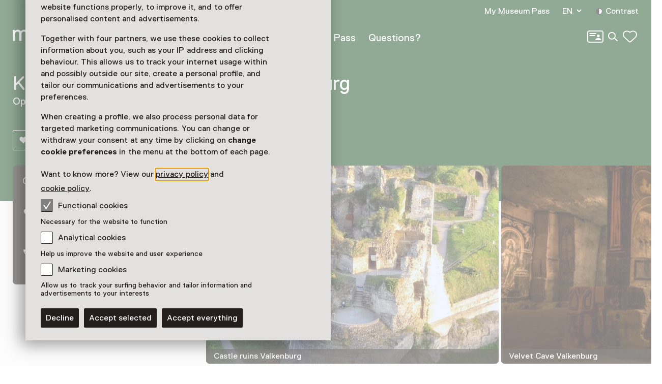

--- FILE ---
content_type: text/html; charset=utf-8
request_url: https://www.museum.nl/en/kasteelruine-fluweelengrot-valkenburg
body_size: 14137
content:



<!DOCTYPE html>
<html lang="en">
<head>
		<script>
			window.dataLayer = window.dataLayer || [];
			window.dataLayer.push({

					'contentId': 'eb12d0f0-4e38-4bcf-9848-0295d05335a1',
					
				'contentType': 'MuseumPage'
			});


			(function(w,d,s,l,i){w[l]=w[l]||[];w[l].push({'gtm.start':
			new Date().getTime(),event:'gtm.js'});var f=d.getElementsByTagName(s)[0],
			j=d.createElement(s),dl=l!='dataLayer'?'&l='+l:'';j.async=true;j.src=
			'https://analytics.museum.nl/gtm.js?id='+i+dl+ '&gtm_auth=WhhhWLL4gyUEFl7QnaK_hw&gtm_preview=env-1&gtm_cookies_win=x';f.parentNode.insertBefore(j,f);
			})(window,document,'script','dataLayer','GTM-5XPX7NH');
		</script>
		<link rel="dns-prefetch" href="https://www.google-analytics.com"/>
		<link rel="preconnect" href="https://www.google-analytics.com"/>

	

<meta charset="utf-8" />
<meta name="viewport" content="width=device-width, initial-scale=1.0">


<title>Kasteelru&#xEF;ne - Fluweelengrot Valkenburg | Museum/nl\</title>


	<meta name="description" content="Take yourself back to the Middle Ages at Valkenburg Castle, the only hill castle in the Netherlands." />

<meta property="og:title" content="Kasteelru&#xEF;ne - Fluweelengrot Valkenburg | Museum/nl\" />

<link rel="apple-touch-icon" sizes="180x180" href="https://www.museum.nl/apple-touch-icon.png?v=dOMJdNIaIOBXZeiUd_Hn3yIZ-UHxyh1nu5XYL3tQXkY">
<link rel="icon" type="image/png" sizes="32x32" href="https://www.museum.nl/favicon-32x32.png?v=BXpZYKdgsBgCwiwlyOB9uuKI7wr25tQ477ZRaZcbLOA">
<link rel="icon" type="image/png" sizes="16x16" href="https://www.museum.nl/favicon-16x16.png?v=_pHzqoAxqt765wQ8ljY-Lz9JYrY6--MkxPIYRfQKYdA">
<link rel="manifest" href="https://www.museum.nl/manifest.json?v=C3jH7YG_06W0pH28pX9qHT9fKOLcLeM2UDImOvxl_OA">
<link rel="mask-icon" href="https://www.museum.nl/safari-pinned-tab.svg?v=P5Xcl99cJ-ZAfLbF58KqF_Ii1SQQAWHT2RM5sZR2zIc" color="#707070">
<link rel="shortcut icon" href="https://www.museum.nl/favicon.ico?v=beTwQh5vk2ccKQqclcizIOx1cXhtKTJnjQJwktLPvV4">
<meta name="apple-mobile-web-app-title" content="Museum/nl\">
<meta name="application-name" content="Museum/nl\">
<meta name="msapplication-TileColor" content="#ffffff">
<meta name="theme-color" content="#ffffff">

	<meta property="og:description" content="Take yourself back to the Middle Ages at Valkenburg Castle, the only hill castle in the Netherlands." />
<meta property="og:site_name" content="Museum.nl" />
<meta property="og:locale" content="en_US" />
<meta property="og:url" content="https://www.museum.nl/en/kasteelruine-fluweelengrot-valkenburg" />
<meta name="twitter:card" content="summary_large_image">
<meta name="twitter:title" content="Kasteelru&#xEF;ne - Fluweelengrot Valkenburg | Museum/nl\" />

	<meta name="twitter:description" content="Take yourself back to the Middle Ages at Valkenburg Castle, the only hill castle in the Netherlands." />


<meta property="og:image" content="https://cdn.museum.nl/assets/d0c6571d-68e9-4e05-a36b-8398c1400386?w=1200&amp;c=a5a548440dddaa5a0bc8f4584167ebb9cb7cc2da0988971d2e68eff0d46a9435" />
<meta name="twitter:image" content="https://cdn.museum.nl/assets/d0c6571d-68e9-4e05-a36b-8398c1400386?w=1200&amp;c=a5a548440dddaa5a0bc8f4584167ebb9cb7cc2da0988971d2e68eff0d46a9435" />
<meta name="twitter:image:alt" content="" />







	<link rel="alternate" hreflang="nl" href="/nl/kasteelruine-fluweelengrot-valkenburg" />
	<link rel="alternate" hreflang="en" href="/en/kasteelruine-fluweelengrot-valkenburg" />
	<link rel="alternate" hreflang="de" href="/de/kasteelruine-fluweelengrot-valkenburg" />


<link rel="preload" href="/fonts/Replica-Regular.woff2" as="font" type="font/woff2" crossorigin>

<style>
	@font-face {
		font-family: 'Replica';
		font-display: swap;
		src: url('/fonts/Replica-Regular.woff2') format('woff2'),
			 url('/fonts/Replica-Regular.woff') format('woff');
		font-weight: 400;
		font-style: normal;
	}

	@font-face {
		font-family: 'Replica';
		font-display: swap;
		src: url('/fonts/Replica-Bold.woff2') format('woff2'),
			 url('/fonts/Replica-Bold.woff') format('woff');
		font-weight: 700;
		font-style: normal;
	}

	@font-face {
		font-family: 'Alor';
		font-display: swap;
		src: url('/fonts/Alor-Normal.ttf') format('truetype');
		font-weight: 400;
		font-style: normal;
	}
</style>

<link rel="stylesheet" href="https://www.museum.nl/generated/critical.css?v=sKUuwQD_cYNstjRCE3Su5TLZzVk40iQw97sgUMYuRpc" />
<link rel="stylesheet" href="https://www.museum.nl/generated/main.css?v=5amMmo-rZQeReICAITWGJjg3qNdhDXUsvYf2EOr7xAw" media="print" onload="this.media='all'"> 

<style>
	:root {
		--museum-color: #22552B;
		--museum-color-dark: #22552B;
		--museum-text-color: #FFFFFF;
		--museum-btn-color: ;
		--museum-btn-text-color: ;
	}
</style>

<meta name="facebook-domain-verification" content="sgekmj0ubsdcy2mdy03bh2wzsyev43" />

	
	<style>
		 body {
			overscroll-behavior: none; 
		 }
	</style>



</head>
<body class="">
	<noscript>
		<iframe src="https://analytics.museum.nl/ns.html?id=GTM-5XPX7NH&gtm_auth=WhhhWLL4gyUEFl7QnaK_hw&gtm_preview=env-1&gtm_cookies_win=x"
		        height="0" width="0" style="display:none;visibility:hidden">
		</iframe>
	</noscript>

<div id="app" class="museum-page page">
	<skip-link inline-template v-cloak>
	<a v-if="hasElementToSkipTo" :href="target" class="skip-link">Skip to main content</a>
</skip-link>








	
	<cookie-bar :version="5" inline-template>
	<aside class="cookie-overlay" ref="cookieOverlay" v-if="barIsVisible" v-on:click="clickCookieOverlay" v-cloak>
		<div class="cookie-bar" :class="{'raised-cookie-bar': clickedCookieOverlay}" role="dialog"
			aria-label="Cookie preferences">
			<div>
				
	<div class="text-block">
		<p>We use cookies and similar technologies to ensure our website functions properly, to improve it, and to offer personalised content and advertisements.</p>
<p>Together with four partners, we use these cookies to collect information about you, such as your IP address and clicking behaviour. This allows us to track your internet usage within and possibly outside our site, create a personal profile, and tailor our communications and advertisements to your preferences.</p>
<p>When creating a profile, we also process personal data for targeted marketing communications. You can change or withdraw your consent at any time by clicking on <strong>change cookie preferences</strong> in the menu at the bottom of each page.</p>
<p>Want to know more? View our <a href="https://www.museum.nl/en/privacy">privacy policy</a> and <a href="https://www.museum.nl/en/cookies">cookie policy</a>.</p>

	</div>

			</div>

			<span>
				
<div class="checkbox">
	<input
		type="checkbox"
		id="consentFunctionalCookies"
		v-model="functionalConsent"
		value="consentFunctionalCookies"
		readonly disabled/>
	<label for="consentFunctionalCookies">
		<svg class="icon-checkmark"><use xlink:href="#icon-checkmark" href="#icon-checkmark"></use></svg>Functional cookies
	</label>
</div>

				


<div class="label secondary plain">
	



<component is="p" class="typography small-label">
	Necessary for the website to function
</component>

</div>



				
<div class="checkbox">
	<input
		type="checkbox"
		id="consentAnalyticalCookies"
		v-model="analyticalConsent"
		value="consentAnalyticalCookies"
		/>
	<label for="consentAnalyticalCookies">
		<svg class="icon-checkmark"><use xlink:href="#icon-checkmark" href="#icon-checkmark"></use></svg>Analytical cookies
	</label>
</div>

				


<div class="label secondary plain">
	



<component is="p" class="typography small-label">
	Help us improve the website and user experience
</component>

</div>



				
<div class="checkbox">
	<input
		type="checkbox"
		id="consentMarketingCookies"
		v-model="marketingConsent"
		value="consentMarketingCookies"
		/>
	<label for="consentMarketingCookies">
		<svg class="icon-checkmark"><use xlink:href="#icon-checkmark" href="#icon-checkmark"></use></svg>Marketing cookies
	</label>
</div>

				


<div class="label secondary plain">
	



<component is="p" class="typography small-label">
	Allow us to track your surfing behavior and tailor information and advertisements to your interests
</component>

</div>

			</span>

			
<cookie-toggle inline-template>
	<div class="cookie-btns btns-row">
		<button
			type="button"
			class="btn-cta"
			v-on:click.stop="decline"
			data-gtm-category="navigation"
			data-gtm-action="click_cookiebar_decline"
			data-gtm-label=""
		>
			Decline
		</button>
		<button
			type="button"
			class="btn-cta"
			v-on:click.stop="accept"
			data-gtm-category="navigation"
			data-gtm-action="click_cookiebar_accept"
			data-gtm-label=""
		>
			Accept selected
		</button>

		<button
			type="button"
			class="btn-cta"
			v-on:click.stop="acceptEverything"
			data-gtm-category="navigation"
			data-gtm-action="click_cookiebar_accept_all"
			data-gtm-label=""
		>
			Accept everything
		</button>
	</div>
</cookie-toggle>

		</div>
	</aside>
</cookie-bar>






<site-nav inline-template>
<div class="site-nav-wrap">
<header
	class="site-nav"
	:class="{
				'site-nav_expanded': isExpanded,
				'site-nav_page-is-scrolled': pageIsScrolled,
				'site-nav_scrolling-up': isScrollingUp && scrollingUpAmount > 20,
				'site-nav_logo-color': logoColorHasChanged,
				'site-nav_sticky': isSticky
			}">
<div class="site-wrap">
	<div class="grid">
		<div class="grid-item">
			<a
				href="/en"
				class="site-nav_logo-link"
				data-gtm-category="navigation"
				data-gtm-action="click_logo"
				data-gtm-label="museumnl">
				
<svg xmlns="http://www.w3.org/2000/svg" viewBox="0 0 220 30" class="site-nav_logo">
	<title>museum/nl</title>
	<path fill="currentColor" d="M3.77 29.58l.42-.42V17.32c0-4.23 2.51-5.49 4.61-5.49 3.35 0 3.77 2.11 3.77 4.65v12.68l.42.42h3.35l.42-.42V17.32c0-3.38 1.68-5.49 4.61-5.49 3.35 0 3.77 2.11 3.77 4.65v12.68l.42.42h3.35l.42-.42V16.48c0-4.65-1.26-8.45-7.12-8.45-2.93 0-5.03 1.27-6.29 2.96h-.42c-.84-1.27-2.1-2.96-5.45-2.96-2.93 0-4.61 1.27-5.45 2.54h-.41l-.42-1.7-.42-.42H.42L0 8.87v20.28l.42.42h3.35zM41.3 30c3.35 0 5.03-2.54 5.03-2.54h.42l.42 1.69.42.42h2.93l.42-.42V8.87l-.42-.42h-3.35l-.42.42v10.14c0 5.07-2.1 7.18-5.03 7.18-3.35 0-4.19-2.54-4.19-5.07V8.87l-.42-.42h-3.35l-.42.42v12.25c0 4.65 2.09 8.88 7.96 8.88zm21.6 0c5.87 0 8.38-2.96 8.38-6.34 0-3.8-2.1-5.49-6.29-6.34-4.19-.85-5.87-1.27-5.87-3.38 0-1.69 1.68-2.11 3.77-2.11 2.93 0 3.77 1.27 3.77 2.54l.42.42h3.35l.42-.42c0-4.23-3.35-6.34-7.96-6.34-5.87 0-7.96 2.96-7.96 5.92 0 3.8 2.51 5.49 6.7 6.34 4.19.85 5.45 1.27 5.45 3.38 0 1.69-1.26 2.54-4.19 2.54s-4.19-1.27-4.19-3.38l-.42-.42h-3.35l-.42.42c.01 4.63 2.95 7.17 8.39 7.17zm20.77 0c5.03 0 7.96-2.96 8.38-6.34l-.42-.42h-3.35l-.42.42c-.84 2.11-2.51 2.54-4.19 2.54-5.03 0-5.45-4.23-5.45-5.07l.42-.42h13.83l.42-.42v-1.27c0-5.92-2.93-10.99-9.64-10.99-6.7 0-9.64 5.07-9.64 10.99 0 6.33 3.36 10.98 10.06 10.98zm4.19-12.68h-9.22l-.42-.42c0-1.27.42-5.07 5.03-5.07s5.03 3.8 5.03 5.07l-.42.42zM104.02 30c3.35 0 5.03-2.54 5.03-2.54h.42l.42 1.69.42.42h2.93l.42-.42V8.87l-.42-.42h-3.35l-.42.42v10.14c0 5.07-2.1 7.18-5.03 7.18-3.35 0-4.19-2.54-4.19-5.07V8.87l-.42-.42h-3.35l-.42.42v12.25c-.01 4.65 2.09 8.88 7.96 8.88zm18.25-.42l.42-.42V17.32c0-4.23 2.51-5.49 4.61-5.49 3.35 0 3.77 2.11 3.77 4.65v12.68l.42.42h3.35l.42-.42V17.32c0-3.38 1.68-5.49 4.61-5.49 3.35 0 3.77 2.11 3.77 4.65v12.68l.42.42h3.35l.42-.42V16.48c0-4.65-1.26-8.45-7.12-8.45-2.93 0-5.03 1.27-6.29 2.96H134c-.84-1.27-2.1-2.96-5.45-2.96-2.93 0-4.61 1.27-5.45 2.54h-.42l-.42-1.69-.42-.42h-2.93l-.42.42v20.28l.42.42h3.36zm31.66 0l.42-.42 15.09-25.77V.42l-.42-.42h-2.1l-.42.42-15.08 25.78v2.96l.42.42h2.09zm21.19 0l.42-.42V19.01c0-5.07 1.68-7.18 5.45-7.18s4.19 2.96 4.19 5.07v12.25l.42.42h3.35l.42-.42V16.9c0-5.07-2.1-8.87-7.96-8.87-3.77 0-5.45 2.54-5.45 2.54h-.42l-.42-1.69-.42-.42h-2.93l-.42.42v20.28l.42.42h3.35zm22.44 0l.42-.42V.42l-.42-.42h-3.35l-.42.42v28.73l.42.42h3.35zm22.02 0l.42-.42V26.2L204.91.42l-.42-.42h-2.1l-.42.42v2.96l15.09 25.77.42.42h2.1z"/>
</svg>

			</a>

			

<div class="site-nav_mobile-icons">
		<a aria-label="My Museum Pass" data-gtm-category="navigation" data-gtm-action="click_login-icon" data-gtm-label="My Museum Pass" href="https://www.museum.nl/en/login" class="site-nav_login-icon">
			<svg class="icon-card-line"><use xlink:href="#icon-card-line" href="#icon-card-line"></use></svg>
		</a>

		<a
			href="/en/search"
			class="site-nav_search"
			data-gtm-category="navigation"
			data-gtm-action="click_search"
			data-gtm-label="Search">
			<span class="visually-hidden">Search</span>
			<svg class="icon-search"><use xlink:href="#icon-search" href="#icon-search"></use></svg>
		</a>

	

<favorites-count inline-template>
	<a
		href="/en/favorites"
		class="favorite-heart"
		data-gtm-category="navigation"
		data-gtm-action="open_favorites"
		:aria-label="favoritesCount + (favoritesCount === 1 ? ' favorite selected' : ' favorites selected')"
		aria-live="polite"
		:data-gtm-label="favoritesCount"
		v-cloak>
		<svg class="icon-heart-line"><use xlink:href="#icon-heart-line" href="#icon-heart-line"></use></svg>
		<span v-text="favoritesCount || ''">0</span>
	</a>
</favorites-count>

</div>


			<button
				type="button"
				class="site-nav_toggle-menu"
				v-on:click="toggle"
				aria-haspopup="true"
				aria-controls="menu"
				:aria-expanded="isExpanded ? 'true' : 'false'"
				:aria-label="isExpanded ? 'Close menu' : 'Open menu'">
				<span v-if="isExpanded" v-cloak>
					<svg class="icon-menu-close"><use xlink:href="#icon-menu-close" href="#icon-menu-close"></use></svg>
				</span>
				<span v-else>
					<svg class="icon-menu"><use xlink:href="#icon-menu" href="#icon-menu"></use></svg>
				</span>
			</button>

			<div class="site-nav_menu" id="menu">
					<nav aria-label="Main navigation" class="site-nav_main">
						<ul>
										<li class="site-nav_main-item">
											<a data-gtm-category="navigation" data-gtm-action="click_header_link_1" data-gtm-label="See &amp; do" href="/en/see-and-do" class="">See &amp; do</a>
										</li>
										<li class="site-nav_main-item">
											<a data-gtm-category="navigation" data-gtm-action="click_header_link_2" data-gtm-label="Find a museum" href="https://www.museum.nl/en/see-and-do/museums?mv-PageIndex=0" class="">Find a museum</a>
										</li>
										<li class="site-nav_main-item">
											<a data-gtm-category="navigation" data-gtm-action="click_header_link_3" data-gtm-label="Museum Pass" href="/en/museumpass" class="">Museum Pass</a>
										</li>
										<li class="site-nav_main-item">
											<a data-gtm-category="navigation" data-gtm-action="click_header_link_4" data-gtm-label="Questions?" href="/en/frequently-asked-questions" class="">Questions?</a>
										</li>
						</ul>
					</nav>

				<div class="site-nav_secondary">
					<section class="site-nav_meta">
						<ul>
								<li class="site-nav_meta-item">
									<a data-gtm-category="navigation" data-gtm-action="click_login" data-gtm-label="My Museum Pass" href="https://www.museum.nl/en/login" class="site-nav_login">
										My Museum Pass
									</a>
								</li>

								<li class="site-nav_meta-item">
									<expander inline-template>
										<nav class="language-dropdown expander" :class="{ 'expanded': isExpanded }" aria-label="Change language for this page">
											<button type="button"
											        :aria-expanded="isExpanded ? 'true' : 'false'"
											        aria-controls="translations"
											        aria-label="EN, Change language for this page"
											        v-on:click="toggle">
												EN
												<svg class="icon-accordium-down"><use xlink:href="#icon-accordium-down" href="#icon-accordium-down"></use></svg>
											</button>

											<div id="translations" class="language-dropdown_expandable expander_expandable" :aria-hidden="isExpanded ? 'false' : 'true'" v-cloak>
												<ul>
															<li>
																<a href="/nl/kasteelruine-fluweelengrot-valkenburg"
																   hreflang="nl"
																   data-gtm-category="navigation"
																   data-gtm-action="select_language"
																   data-gtm-label="NL"
																   aria-label="This page in Nederlands">
																	<span aria-hidden="true">NL</span>
																</a>
															</li>
															<li>
																<a href="/de/kasteelruine-fluweelengrot-valkenburg"
																   hreflang="de"
																   data-gtm-category="navigation"
																   data-gtm-action="select_language"
																   data-gtm-label="DE"
																   aria-label="This page in Deutsch">
																	<span aria-hidden="true">DE</span>
																</a>
															</li>
												</ul>
											</div>
										</nav>
									</expander>
								</li>
							<li class="site-nav_meta-item">
								<contrast-toggle inline-template>
									<button type="button"
									        class="site-nav_contrast"
									        v-on:click="toggle"
									        :class="{'site-nav_contrast-on': contrastModeIsOn}"
									        data-gtm-category="navigation"
									        data-gtm-action="toggle_dark_mode"
									        :data-gtm-label="contrastModeIsOn ? 'off' : 'on'"
									        :aria-label="'Contrast ' + (contrastModeIsOn ? 'off' : 'on')">
										<svg class="icon-contrast"><use xlink:href="#icon-contrast" href="#icon-contrast"></use></svg>Contrast
									</button>
								</contrast-toggle>
							</li>
						</ul>
					</section>

					

<div class="site-nav_icons">
		<a aria-label="My Museum Pass" data-gtm-category="navigation" data-gtm-action="click_login-icon" data-gtm-label="My Museum Pass" href="https://www.museum.nl/en/login" class="site-nav_login-icon">
			<svg class="icon-card-line"><use xlink:href="#icon-card-line" href="#icon-card-line"></use></svg>
		</a>

		<a
			href="/en/search"
			class="site-nav_search"
			data-gtm-category="navigation"
			data-gtm-action="click_search"
			data-gtm-label="Search">
			<span class="visually-hidden">Search</span>
			<svg class="icon-search"><use xlink:href="#icon-search" href="#icon-search"></use></svg>
		</a>

	

<favorites-count inline-template>
	<a
		href="/en/favorites"
		class="favorite-heart"
		data-gtm-category="navigation"
		data-gtm-action="open_favorites"
		:aria-label="favoritesCount + (favoritesCount === 1 ? ' favorite selected' : ' favorites selected')"
		aria-live="polite"
		:data-gtm-label="favoritesCount"
		v-cloak>
		<svg class="icon-heart-line"><use xlink:href="#icon-heart-line" href="#icon-heart-line"></use></svg>
		<span v-text="favoritesCount || ''">0</span>
	</a>
</favorites-count>

</div>

				</div>

				<div class="site-nav_footer-items">
						<nav class="site-nav_footer-links">
							<ul>
									<li>
										<a href="/en/contact" class="">Contact</a>
									</li>
									<li>
										<a href="/en/about-us" class="">About us</a>
									</li>
									<li>
										<a href="/en/press" class="">Press</a>
									</li>
									<li>
										<a href="/en/disclaimer" class="">Disclaimer</a>
									</li>
									<li>
										<a href="" class="">Privacy</a>
									</li>
									<li>
										<a href="https://www.museum.nl/en/accessibility-statement" class=""> Accessibility statement</a>
									</li>
							</ul>
						</nav>

					<p class="site-nav_copyright">&copy; Museumvereniging</p>
				</div>
			</div>
		</div>
	</div>
</div>
</header>
</div>
</site-nav>



	<main role="main" id="main-content" tabindex="-1">
		







<header class="page-header object-fit-container cover" id="page-header-without-image">

		<div class="site-wrap">
			<div class="grid">
				<div class="grid-item">
						<h1>Kasteelru&#xEF;ne - Fluweelengrot Valkenburg</h1>
						<p class="meta">
							Open today from 10:00 until 17:30
						</p>

						<div class="page-header_actions btns-row">


<favorite-button
	id="eb12d0f0-4e38-4bcf-9848-0295d05335a1"
	type="Museum"
	remove-label="Remove from favorites"
	add-label="Save as a favorite Kasteelru&#xEF;ne - Fluweelengrot Valkenburg"
	inline-template
>
	<button
		class="favorite-btn-secondary"
		:class="{'is-favorited': isFavorited }"
		type="button"
		:aria-label="isFavorited ? removeLabel : addLabel"
		:data-gtm-action="(isFavorited ? 'un' : '') + 'like_museum'"
		data-gtm-category="likes"
		data-gtm-label="eb12d0f0-4e38-4bcf-9848-0295d05335a1"
		@click.stop.prevent="favorite">
		<svg class="icon-favorite"><use xlink:href="#icon-favorite" href="#icon-favorite"></use></svg>Favorite
	</button>
</favorite-button>


<share-button share-text="Tijd voor ons volgende museumbezoek. Zullen we hier samen naartoe gaan?" share-item-name="Kasteelru&#xEF;ne - Fluweelengrot Valkenburg" inline-template v-cloak>
	<button
		v-if="supportsSharing"
		class="share-btn-secondary"
		data-gtm-action="share_museum"
		data-gtm-category="shares"
		type="button"
		aria-label="Share Kasteelru&#xEF;ne - Fluweelengrot Valkenburg"
		@click.stop.prevent="share">
		<svg class="icon-share"><use xlink:href="#icon-share" href="#icon-share"></use></svg>Share
	</button>
</share-button>
						</div>
				</div>
			</div>
		</div>
</header>

<div class="tmpl-bg-beige">
	


<carrousel :nr-of-items="3" inline-template>
	<section class="carrousel impression-carrousel "
	         aria-label="Practical information and teaser"
	         aria-roledescription="carousel"
	         v-on:keyup.left="prev"
	         v-on:keyup.right="next">
		<div class="carrousel_wrap">
			<div class="carrousel_slider"
			     v-on:scroll="onScroll"
			     ref="itemContainer"
			     aria-live="polite"
			     id="impressionCarrousel">
				<div class="carrousel_item"
				     role="group"
				     aria-roledescription="slide"
				     aria-label="1 of 3">
					


<section class="practical-info tmpl-tile tmpl-tile-inverted text-block">
		<h2 class="visually-hidden">Opening hours, address and telephone number</h2>

	<div class="practical-info_blocks">
						<p class="text-block_mt">
							<svg class="icon-time"><use xlink:href="#icon-time" href="#icon-time"></use></svg>Open today from 10:00 until 17:30

						</p>
							<expander inline-template>
								<section class="expander" :class="{ 'expanded': isExpanded }">
									<button type="button"
									        :aria-expanded="isExpanded ? 'true' : 'false'"
									        aria-controls="openingHours"
									        class="text-link text-link_with-icon"
									        data-gtm-category="museums"
									        data-gtm-action="click_more_opening_times"
									        data-gtm-label="eb12d0f0-4e38-4bcf-9848-0295d05335a1"
									        v-on:click="toggle">
										More opening hours
										<svg class="icon-accordium-down"><use xlink:href="#icon-accordium-down" href="#icon-accordium-down"></use></svg>
									</button>
									<div id="openingHours" class="expander_expandable" :aria-hidden="isExpanded ? 'false' : 'true'" v-cloak>
										<table>
											<caption class="visually-hidden">Opening hours next week</caption>
											<tr class="visually-hidden">
												<th scope="col">Day</th>
												<th scope="col">Opening hours</th>
											</tr>

												<tr>
													<td><strong>Wed - Mon</strong></td>
													<td> 10:00 - 17:30</td>
												</tr>
										</table>
											<a href="https://www.kasteelvalkenburg.nl/info/openingstijden/" class="text-link text-link_with-icon" target="_blank" rel="noopener">Overview of opening hours<svg class="icon-external"><use xlink:href="#icon-external" href="#icon-external"></use></svg></a>
									</div>
								</section>
							</expander>
						<address>
							<svg class="icon-location"><use xlink:href="#icon-location" href="#icon-location"></use></svg>
							Daalhemerweg 27
								<br/>
							6301 BJ Valkenburg<br/>

							<maps-url inline-template>
								<strong>
									<a
										href="geo:0,0?q=Kasteelru%c3%afne&#x2B;-&#x2B;Fluweelengrot&#x2B;Valkenburg%2cDaalhemerweg&#x2B;27&#x2B;Valkenburg"
										class="text-link text-link_with-icon"
										target="_blank"
										rel="noopener"
										data-gtm-category="museums"
										data-gtm-action="click_plan_route"
										data-gtm-label="eb12d0f0-4e38-4bcf-9848-0295d05335a1"
										v-if="isAndroid"
										v-cloak
									>
										Plan route
										<span class="visually-hidden">Opens in a new tab</span>
										<svg class="icon-external"><use xlink:href="#icon-external" href="#icon-external"></use></svg>
									</a>
									<a
										href="https://www.google.com/maps/search/?api=1&amp;query=Kasteelru%c3%afne&#x2B;-&#x2B;Fluweelengrot&#x2B;Valkenburg%2c&#x2B;Valkenburg"
										class="text-link text-link_with-icon"
										target="_blank"
										rel="noopener"
										data-gtm-category="museums"
										data-gtm-action="click_plan_route"
										data-gtm-label="eb12d0f0-4e38-4bcf-9848-0295d05335a1"
										v-else
									>
										Plan route
										<span class="visually-hidden">Opens in a new tab</span>
										<svg class="icon-external"><use xlink:href="#icon-external" href="#icon-external"></use></svg>
									</a>
								</strong>
							</maps-url>
						</address>
						<p>
							<svg class="icon-phone"><use xlink:href="#icon-phone" href="#icon-phone"></use></svg>
							<a
								href="tel:&#x2B;31438200040"
								class="text-link"
								data-gtm-category="museums"
								data-gtm-action="click_phone_number"
								data-gtm-label="eb12d0f0-4e38-4bcf-9848-0295d05335a1"
							>
								043 - 82 00 040
							</a>
						</p>
	</div>
</section>

				</div>



<div class="carrousel_item impression-item tmpl-tile tmpl-tile-inverted "
     role="group"
     aria-roledescription="slide"
     aria-label="2 of 3">
	<figure>
				<img data-src="https://cdn.museum.nl/assets/d0c6571d-68e9-4e05-a36b-8398c1400386?w=3000&amp;c=365e0163ca6be2c4ea927a53ce844bc7e7d26f55895c3d734bd5ee8c3800e3ef" data-srcset="https://cdn.museum.nl/assets/d0c6571d-68e9-4e05-a36b-8398c1400386?w=383&amp;h=260&amp;c=3c5ce3872a8e9db9e05a2f1cb6ae2b35a5df55ee32176e6217b60127a6e0ed52 383w,https://cdn.museum.nl/assets/d0c6571d-68e9-4e05-a36b-8398c1400386?w=575&amp;h=390&amp;c=73f11e1f5a7a477d7b6bc5d535febbb72c79eece2f59101156355592aa739da1 575w,https://cdn.museum.nl/assets/d0c6571d-68e9-4e05-a36b-8398c1400386?w=1150&amp;h=780&amp;c=2bea4e444007520af6bee48b1fa42517927c2c2d3c560ff5780d5004a6580d12 1150w" sizes="(min-width: 600px) 575px, 95vw" class="lazy-img " alt="" loading="lazy">
				</img>

		<figcaption>Castle ruins Valkenburg</figcaption>
	</figure>
</div>

<div class="carrousel_item impression-item tmpl-tile tmpl-tile-inverted "
     role="group"
     aria-roledescription="slide"
     aria-label="3 of 3">
	<figure>
				<img data-src="https://cdn.museum.nl/assets/20b9a41f-755b-4e7d-a59f-4e54491f8458?w=3000&amp;c=84ac60337ea0b43b38d87e26e12e8952c338b0319b0848d3ac26f085353136ac" data-srcset="https://cdn.museum.nl/assets/20b9a41f-755b-4e7d-a59f-4e54491f8458?w=383&amp;h=260&amp;c=d75f7ac0e748b6f2247c42ba61104e9ed7a0cc3df1d8f4725550162baea29204 383w,https://cdn.museum.nl/assets/20b9a41f-755b-4e7d-a59f-4e54491f8458?w=575&amp;h=390&amp;c=f7c7a3693d1919fa463d23ca341397694b596f21a9115cad3ed768739499d214 575w,https://cdn.museum.nl/assets/20b9a41f-755b-4e7d-a59f-4e54491f8458?w=1150&amp;h=780&amp;c=be3a04a92f1dafaeeb3f8f275d84f42be6c29c18b851fecb8bdbc29d341586c3 1150w" sizes="(min-width: 600px) 575px, 95vw" class="lazy-img " alt="" loading="lazy">
				</img>

		<figcaption>Velvet Cave Valkenburg</figcaption>
	</figure>
</div>
			</div>
		</div>

		
<div class="site-wrap carrousel_nav impression-carrousel_nav">
	<div class="grid">
		<nav class="grid-item" aria-label="Carousel operation" v-show="isOverflowing" v-cloak>
			<div class="carrousel_prev-next">
				<button type="button" v-on:click="prev" :disabled="!hasPrev" class="carrousel_prev"
				        aria-label="Previous"
				        aria-controls="impressionCarrousel">
					<svg class="icon-arrow-left-large"><use xlink:href="#icon-arrow-left-large" href="#icon-arrow-left-large"></use></svg>
				</button>
				<button type="button" v-on:click="next" :disabled="!hasNext" class="carrousel_next"
				        aria-label="Next"
				        aria-controls="impressionCarrousel">
					<svg class="icon-arrow-right-large"><use xlink:href="#icon-arrow-right-large" href="#icon-arrow-right-large"></use></svg>
				</button>
			</div>

			<div class="carrousel_indicators">
				<div class="carrousel_indicators-buttons">
					<button type="button"
					        v-for="indicator in indicatorAmount"
					        v-on:click="goTo(indicator-1)"
					        class="carrousel_indicator"
					        :class="{'carrousel_indicator-active': (indicator-1) === activeItem}"
					        :aria-label="'Scroll to item ' + indicator"
					        :aria-current="((indicator-1) === activeItem) ? 'step' : 'false'"
					        aria-controls="impressionCarrousel">
					</button>
				</div>
			</div>
		</nav>
	</div>
</div>

	</section>
</carrousel>

	

<div class="museum-practical site-wrap">
	<div class="grid">
		<div class="grid-item grid-item-two-columns">
			
<expander inline-template>
	<section class="expander read-more text-block" :class="{ 'expanded': isExpanded }">
		
	<div class="text-block">
		<p>Go on an adventure among the historic castle ruins and inside the Fluweelengrot. Journey back to the times of knights and maidens and discover an underground labyrinth.</p>

	</div>


				<div id="expandable" class="expander_expandable read-more_expandable" :aria-hidden="isExpanded ? 'false' : 'true'" v-cloak>
					
	<div class="text-block">
		<h3>A castle on a hill</h3>
<p>The Middle Ages come alive at the castle ruins in Valkenburg aan de Geul.  The history of the castle dates back to the 11th century. The impressive ruins of the Netherlands’ only hill castle tower over the small fortress town.</p>

	</div>

				</div>
				<button
					type="button"
					:aria-expanded="isExpanded ? 'true' : 'false'"
					aria-controls="expandable"
					class="text-link text-link_with-icon"
					data-gtm-category="museums"
					data-gtm-action="click_read_more"
					data-gtm-label="eb12d0f0-4e38-4bcf-9848-0295d05335a1"
					v-on:click="toggle">
					<span v-text="isExpanded ? 'Show less' : 'Read more'">Read more</span>
					<svg class="icon-accordium-down"><use xlink:href="#icon-accordium-down" href="#icon-accordium-down"></use></svg>
				</button>
	</section>
</expander>

		</div>
		<div class="grid-item grid-item-four-columns">
			
<div class="summary-block text-block">
	<h2>Access</h2>

	<p class="museum-card-valid">
		<svg class="icon-card"><use xlink:href="#icon-card" href="#icon-card"></use></svg>Netherlands Museum Pass
		<strong>valid</strong>
	</p>


		<p>Would you like to purchase a Netherlands Museum Pass?</p>
	<btn-modal modal-name="modalPrices" inline-template>
		<button
			type="button"
			class="btn-cta"
			data-gtm-category="museums"
			data-gtm-action="click_buy_ticket"
			data-gtm-label="eb12d0f0-4e38-4bcf-9848-0295d05335a1"
			v-on:click="onClick"
		>
Purchase a Netherlands Museum Pass or a ticket to a museum<svg class="icon-arrow-right-large"><use xlink:href="#icon-arrow-right-large" href="#icon-arrow-right-large"></use></svg>
		</button>
	</btn-modal>
</div>

		</div>
		<div class="grid-item grid-item-four-columns">
			

<div class="summary-block">
	<h2>Facilities</h2>

		<ul class="summary-block_iconlist">
				<li><span class="visually-hidden">Restaurant</span><svg class="icon-restaurant"><use xlink:href="#icon-restaurant" href="#icon-restaurant"></use></svg></li>
				<li><span class="visually-hidden">Drinken</span><svg class="icon-cafe"><use xlink:href="#icon-cafe" href="#icon-cafe"></use></svg></li>
				<li><span class="visually-hidden">Parkeergelegenheid voor auto&#x27;s</span><svg class="icon-parking"><use xlink:href="#icon-parking" href="#icon-parking"></use></svg></li>
				<li><span class="visually-hidden">Museumwinkel</span><svg class="icon-shop"><use xlink:href="#icon-shop" href="#icon-shop"></use></svg></li>
		</ul>

		<a href="http://www.kasteelvalkenburg.nl" class="text-link text-link_with-icon" target="_blank" rel="noopener">
			More information on the museum website
			<span class="visually-hidden">Opens in a new tab</span>
			<svg class="icon-external"><use xlink:href="#icon-external" href="#icon-external"></use></svg>
		</a>
</div>

		</div>
	</div>
</div>

	



</div>




<section class="cards-stack-block tmpl-bg-beige">
	<div class="site-wrap">
		<div class="grid">
			<div class="grid-item">
				<h2>Discover more</h2>

				<div class="cards-stack-block_cards">
					

<cards-stack fetch-url="/en/surprismecards/museum/kasteelruine-fluweelengrot-valkenburg" inline-template>
	<section class="cards-stack">
		<ul ref="cards" :class="{'cards-stack_direction-forward': directionIsForward }">
			<li v-if="!cards.length" class="cards-stack_card tmpl-tile-inverted cards-stack_card-active">
				<div class="loader"></div>
			</li>
			<li
				class="cards-stack_card tmpl-tile-inverted"
				:class="{
					'no-cards-active': activeCard === 0,
					'cards-stack_card-active': activeCard === index + 1,
					'active-card-back-1': index === activeCard - 2,
					'active-card-back-2': index === activeCard - 3,
					'active-card-back-after-2': index < activeCard - 3,
					'cards-stack_card-not-visible': index > activeCard
				}"
				:style="backgroundColor"
				v-for="(card, index) in cards"
				:key="index">
				<div class="cards-stack_card-html" v-html="card.html"></div>

					<div class="card-actions">
						
<favorite-button :id="card.translationSetId" :type="card.favoriteType" inline-template v-if="card.translationSetId">
	<button
		class="btn-icon favorite-btn-icon"
		:class="{'is-favorited': isFavorited }"
		type="button"
		:aria-label="isFavorited ? 'Remove from favorites' : 'Save as a favorite'"
		:data-gtm-action="(isFavorited ? 'un' : '') + 'like_' + gtmType"
		data-gtm-category="likes"
		:data-gtm-label="id"
		@click.stop="favorite">
		<svg class="icon-favorite"><use xlink:href="#icon-favorite" href="#icon-favorite"></use></svg>
	</button>
</favorite-button>

					</div>

				<button type="button" aria-label="Next" :disabled="activeCard === cardsAmount || index <= activeCard - 1" class="cards-stack_invisible-next" v-on:click="nextCard"></button>
			</li>
		</ul>

		<nav class="cards-stack_nav-btns">
			<button type="button" aria-label="Previous" :disabled="activeCard === 1" class="btn-round-icon" v-on:click="previousCard">
				<svg class="icon-arrow-left-large"><use xlink:href="#icon-arrow-left-large" href="#icon-arrow-left-large"></use></svg>
			</button>
			<button type="button" aria-label="Next" :disabled="activeCard === cardsAmount" class="btn-round-icon" v-on:click="nextCard">
				<svg class="icon-arrow-left-large"><use xlink:href="#icon-arrow-left-large" href="#icon-arrow-left-large"></use></svg>
			</button>
		</nav>
	</section>
</cards-stack>

				</div>
			</div>
		</div>
	</div>
</section>



<modal classname="prices-modal" ref="modalPrices" v-cloak>
	<template slot="header">
		<h2 class="modal_title">Purchase a Netherlands Museum Pass or a ticket to a museum</h2>
	</template>
	<template v-slot:body>
		<div class="prices-modal_blocks">
			<div class="text-block">
					<h3>Netherlands Museum Pass</h3>
					<p>
						Purchase the Netherlands Museum Pass to visit more than 400 museums in the Netherlands for one year.
					</p>


	<table>
		<caption class="visually-hidden">Museum Pass prices</caption>
		<tr class="visually-hidden">
			<th scope="col">Type of Museum Pass</th>
			<th scope="col">Price</th>
		</tr>
		<tr>
			<td>Adult Pass</td>
			<td><strong>€ 75</strong></td>
		</tr>
		<tr>
			<td>Young Person Pass</td>
			<td><strong>€ 39</strong></td>
		</tr>
		<tr>
			<td>Kids Pass</td>
			<td><strong>€ 39</strong></td>
		</tr>
	</table>

	<a href="https://www.museum.nl/en/start-flow?flowType=4" class="btn-cta" target="_blank" rel="noopener">
Buy a Museum Pass		<svg class="icon-arrow-right-large"><use xlink:href="#icon-arrow-right-large" href="#icon-arrow-right-large"></use></svg>
 	</a>
						<p>
							Kasteelru&#xEF;ne - Fluweelengrot Valkenburg also sells Netherlands Museum Passes on-site.
						</p>
			</div>

			
	<div class="text-block">
		<h3>Standard tickets Kasteelru&#xEF;ne - Fluweelengrot Valkenburg</h3>

		<table>
			<caption class="visually-hidden">Standard tickets Kasteelru&#xEF;ne - Fluweelengrot Valkenburg</caption>
			<tr class="visually-hidden">
				<th scope="col">Group tickets</th>
				<th scope="col">Price</th>
			</tr>

				<tr>
					<td>0 t/m 5</td>
					<td><strong>free of charge</strong></td>
				</tr>
				<tr>
					<td>6 t/m 15</td>
					<td><strong>€ 12</strong></td>
				</tr>
				<tr>
					<td>Volwassenen</td>
					<td><strong>€ 16,50</strong></td>
				</tr>
		</table>


			<a href="https://tickets.kasteelvalkenburg.nl/nl-NL/tickets?journey=tickets" class="text-link text-link_with-icon" target="_blank" rel="noopener">Purchase a ticket on the museum website <svg class="icon-external"><use xlink:href="#icon-external" href="#icon-external"></use></svg></a>
	</div>

		</div>
	</template>
</modal>



	</main>

	<modal-share ref="modalShare" share-text="Share" v-cloak>
	<template v-slot:header="data">
		<h2 class="modal_title">
			<span v-if="data.shareItemName">
				Share {{ data.shareItemName }}
			</span>
			<span v-else>
				Share
			</span>
		</h2>
	</template>
	<template v-slot:body="data">
		<a :href="data.whatsappShareUrl" class="btn-secondary" target="_blank" data-gtm-action="share_to_whatsapp" data-gtm-category="shares">
			<svg class="icon-whatsapp"><use xlink:href="#icon-whatsapp" href="#icon-whatsapp"></use></svg>
			Share via WhatsApp
		</a>

		<a :href="data.facebookShareUrl" class="btn-secondary" target="_blank" data-gtm-action="share_to_facebook" data-gtm-category="shares">
			<svg class="icon-facebook"><use xlink:href="#icon-facebook" href="#icon-facebook"></use></svg>
			Share via Facebook
		</a>

		<a :href="data.emailShareUrl" class="btn-secondary" data-gtm-action="share_to_email" data-gtm-category="shares">
			<svg class="icon-envelope"><use xlink:href="#icon-envelope" href="#icon-envelope"></use></svg>
			Share via E-mail
		</a>

		<a :href="data.smsShareUrl" class="btn-secondary" data-gtm-action="share_to_sms" data-gtm-category="shares">
			<svg class="icon-message"><use xlink:href="#icon-message" href="#icon-message"></use></svg>
			Share via SMS
		</a>
	</template>
</modal-share>





<footer class="footer">
	<div class="footer_top">
		<div class="site-wrap">
			<div class="grid">
				<div class="grid-item">

					
	<nav aria-label="Social media links" class="social-media-channels">
		<span class="social-media-channels_label">Follow us</span>
		<ul>
				<li>
					<a data-gtm-category="navigation" data-gtm-action="click_social" data-gtm-label="facebook" aria-label="Facebook" href="https://www.facebook.com/Museumkaart" class="" target="_blank" rel="noopener">
						<svg aria-hidden="true" class="icon-facebook"><use xlink:href="#icon-facebook" href="#icon-facebook"></use></svg>
					</a>
				</li>
				<li>
					<a data-gtm-category="navigation" data-gtm-action="click_social" data-gtm-label="instagram" aria-label="Instagram" href="https://www.instagram.com/museumkaart/" class="" target="_blank" rel="noopener">
						<svg aria-hidden="true" class="icon-instagram"><use xlink:href="#icon-instagram" href="#icon-instagram"></use></svg>
					</a>
				</li>
		</ul>
	</nav>


					<div class="footer_logo">
						<a data-gtm-category="navigation" data-gtm-action="click_logo" data-gtm-label="museumvereniging" href="/en/about-us" class="">
							<img data-src="https://www.museum.nl/images/logo-mv.svg?v=EFFMXc9MNd_Zdc_OPYzwhaB4_wrtyHvKQnnXJ_kVO0g" class="lazy-img footer_logo-img" alt="Museumvereniging logo" loading="lazy" />
						</a>
					</div>
				</div>
			</div>
		</div>
	</div>
	<div class="footer_bottom tmpl-bg-white">
		<div class="site-wrap">
			<div class="grid">
				<div class="grid-item">
						<nav>
							<ul>
									<li class="footer_link-item">
										<a data-gtm-category="navigation" data-gtm-action="click_footer_link_1" data-gtm-label="Contact" href="/en/contact" class="">Contact</a>
									</li>
									<li class="footer_link-item">
										<a data-gtm-category="navigation" data-gtm-action="click_footer_link_2" data-gtm-label="About us" href="/en/about-us" class="">About us</a>
									</li>
									<li class="footer_link-item">
										<a data-gtm-category="navigation" data-gtm-action="click_footer_link_3" data-gtm-label="Press" href="/en/press" class="">Press</a>
									</li>
									<li class="footer_link-item">
										<a data-gtm-category="navigation" data-gtm-action="click_footer_link_4" data-gtm-label="Disclaimer" href="/en/disclaimer" class="">Disclaimer</a>
									</li>
									<li class="footer_link-item">
										<a data-gtm-category="navigation" data-gtm-action="click_footer_link_5" data-gtm-label="Privacy" href="" class="">Privacy</a>
									</li>
									<li class="footer_link-item">
										<a data-gtm-category="navigation" data-gtm-action="click_footer_link_6" data-gtm-label=" Accessibility statement" href="https://www.museum.nl/en/accessibility-statement" class=""> Accessibility statement</a>
									</li>

									<show-cookie-preferences inline-template>
										<button
											v-on:click="showCookiePreferences"
											data-gtm-category="cookies"
											data-gtm-action="change-cookie-preferences"
											data-gtm-label="Change cookie preferences">
											Change cookie preferences
										</button>
									</show-cookie-preferences>
							</ul>
						</nav>
					<p class="footer_copyright">&copy; Museumvereniging</p>
				</div>
			</div>
		</div>
	</div>
</footer>

</div>


<script>
	if (!!localStorage.getItem('highContrastMode')) {
		document.getElementById('app').classList.add('tmpl-high-contrast');
	}
</script>
<script>

	var favorites = [];
	var antiXsrfRequestToken = 'CfDJ8G3U_Nzn-TBMqTQTJdy4_UuTjrWtkHrier39Vg7hjZ_3-OFi6Ie8Sffe-Xzl_PnAdq9KayjajixMvXWcLVZkKDNH-W7m6Wy6t9SXk5qu5jFRDuLcQW2sox0UrPYfH6HRY7I2vJ9eyh7bk4FiU1IVV6o';
 </script>

<script type="module" src="https://www.museum.nl/generated/main.js?v=guJrrZKHxBQVlJrFzryiDUJ4PPVsDcG0ZqR5dZIyfZE" async></script>

<script>
	var iconsReq = new XMLHttpRequest();
	iconsReq.open('GET', 'https://www.museum.nl/generated/icons.svg?v=rzXjzgSizrahY3SSGHaEhyP6PO42-h_c7OfghfYWfAo');
	iconsReq.send();
	iconsReq.onload = function () {
		var d = document.createElement('div');
		d.innerHTML = iconsReq.responseText;
		d.style = 'display: none;';
		document.body.insertBefore(d, document.body.childNodes[0]);
	}
</script>


	

<script type="application/ld+json">
{
	"@context": "http://schema.org",

"sameAs": "www.kasteelvalkenburg.nl",
"telephone": " 043  82 000 40",

		"geo": {
			"@type": "GeoCoordinates",
			"latitude": 50.860821,
			"longitude": 5.830375
		},
		
	


"@type": "Museum",
	"address": {
	"@type": "PostalAddress",
	"streetAddress": "Daalhemerweg 27",
	"addressLocality": "Valkenburg",
	"postalCode": "6301 BJ",
	"addressCountry": "NL"
},
"name": "Kasteelru&#xEF;ne - Fluweelengrot Valkenburg"

}
</script>




</body>
</html>


--- FILE ---
content_type: text/html; charset=utf-8
request_url: https://www.museum.nl/en/surprismecards/museum/kasteelruine-fluweelengrot-valkenburg
body_size: 4996
content:





<a
	href="/en/kasteel-het-nijenhuis"
	data-bg-color="#C9F30C"
	data-text-color="#241F1C"
	data-favorite-type="Museum"
	data-translation-set-id="85cac575-f2a0-4260-9aa2-baca96d38f3b"
	data-gtm-category="stack"
	data-gtm-label="85cac575-f2a0-4260-9aa2-baca96d38f3b"
	data-part-of-campaign="false"
	class="card card-for-item ">
	<div class="card_inner object-fit-container cover">
		

	<img style="object-position: center center" data-src="https://cdn.museum.nl/assets/fb8cc218-eb9d-4ac2-8061-a247f7cdca3d?w=400&amp;x=0&amp;y=22&amp;cropWidth=700&amp;cropHeight=350&amp;c=60068807775718afb087aad63c73dda43bf623d32c81b3f4a820fc1929220dcf" data-srcset="https://cdn.museum.nl/assets/fb8cc218-eb9d-4ac2-8061-a247f7cdca3d?w=400&amp;x=0&amp;y=22&amp;cropWidth=700&amp;cropHeight=350&amp;c=60068807775718afb087aad63c73dda43bf623d32c81b3f4a820fc1929220dcf 400w,https://cdn.museum.nl/assets/fb8cc218-eb9d-4ac2-8061-a247f7cdca3d?w=600&amp;x=0&amp;y=22&amp;cropWidth=700&amp;cropHeight=350&amp;c=025caaab25d1cc01b0deb0a2f46269b8147cebe0d533a36fe750be0714078636 600w,https://cdn.museum.nl/assets/fb8cc218-eb9d-4ac2-8061-a247f7cdca3d?w=800&amp;x=0&amp;y=22&amp;cropWidth=700&amp;cropHeight=350&amp;c=6fc96acfdd6b3a0c60e1b2e0c99bfadba8f77c0c3f0ac0f9395a50bdc47ac36f 800w,https://cdn.museum.nl/assets/fb8cc218-eb9d-4ac2-8061-a247f7cdca3d?w=1300&amp;x=0&amp;y=22&amp;cropWidth=700&amp;cropHeight=350&amp;c=e744b74694e71d2b453d26c67ef661a555a988109c4e23b064fcc830e41ce07d 1300w,https://cdn.museum.nl/assets/fb8cc218-eb9d-4ac2-8061-a247f7cdca3d?w=1600&amp;x=0&amp;y=22&amp;cropWidth=700&amp;cropHeight=350&amp;c=62b86b04ad643502408f4d81fde5040fd9d70dd52130733699390ee00d3e52b1 1600w,https://cdn.museum.nl/assets/fb8cc218-eb9d-4ac2-8061-a247f7cdca3d?w=2400&amp;x=0&amp;y=22&amp;cropWidth=700&amp;cropHeight=350&amp;c=6a3a65732f6c5e450bfc56fb0b330e85ea33fdc1fc7aaf6d34ab1a298ef81435 2400w" sizes="(min-width: 1300px) 1300px, 95vw" class="lazy-img card_img" alt="" loading="lazy"></img>


		<div class="card-for-item_info">
			<span>Museum</span>
			<h3>Kasteel Het Nijenhuis</h3>

			

	<div class="item-attribute">
		<svg class="icon-location"><use xlink:href="#icon-location" href="#icon-location"></use></svg>
		



<component is="p" class="typography small-label">
	Heino/Wijhe
</component>

	</div>

		</div>
	</div>
</a>



<a
	href="/en/marinemuseum"
	data-bg-color="#1E1B6D"
	data-text-color="#FFFFFF"
	data-favorite-type="Museum"
	data-translation-set-id="2c843151-3bfa-4329-8f32-5e969d913214"
	data-gtm-category="stack"
	data-gtm-label="2c843151-3bfa-4329-8f32-5e969d913214"
	data-part-of-campaign="false"
	class="card card-for-item ">
	<div class="card_inner object-fit-container cover">
		

	<img style="object-position: center center" data-src="https://cdn.museum.nl/assets/9d61b3d8-64ba-466f-9aec-2795edc9959a?w=400&amp;x=0&amp;y=20&amp;cropWidth=640&amp;cropHeight=320&amp;c=1cd2088b48d04f3a964886e79172eeff2fed4ba9b43be30f89b59a1224140487" data-srcset="https://cdn.museum.nl/assets/9d61b3d8-64ba-466f-9aec-2795edc9959a?w=400&amp;x=0&amp;y=20&amp;cropWidth=640&amp;cropHeight=320&amp;c=1cd2088b48d04f3a964886e79172eeff2fed4ba9b43be30f89b59a1224140487 400w,https://cdn.museum.nl/assets/9d61b3d8-64ba-466f-9aec-2795edc9959a?w=600&amp;x=0&amp;y=20&amp;cropWidth=640&amp;cropHeight=320&amp;c=8a3092a9d8a33b368042849b5512e924427f9e12023300fec521f84534302383 600w,https://cdn.museum.nl/assets/9d61b3d8-64ba-466f-9aec-2795edc9959a?w=800&amp;x=0&amp;y=20&amp;cropWidth=640&amp;cropHeight=320&amp;c=375f09224bc2f840a9262a9200ed915f9830c4017b3f6b45e47d79e5ec04de01 800w,https://cdn.museum.nl/assets/9d61b3d8-64ba-466f-9aec-2795edc9959a?w=1300&amp;x=0&amp;y=20&amp;cropWidth=640&amp;cropHeight=320&amp;c=f824d11dad5873533935bba7af3bbf3ad9cd2eee047912e9f370f90cfbf40fd5 1300w,https://cdn.museum.nl/assets/9d61b3d8-64ba-466f-9aec-2795edc9959a?w=1600&amp;x=0&amp;y=20&amp;cropWidth=640&amp;cropHeight=320&amp;c=7b65018e6ee159c126d0e4e6e3349f03b2d3c7c5f8a9b83aeee0063166659384 1600w,https://cdn.museum.nl/assets/9d61b3d8-64ba-466f-9aec-2795edc9959a?w=2400&amp;x=0&amp;y=20&amp;cropWidth=640&amp;cropHeight=320&amp;c=7d278a0021377d0c582b45c81f03039bf38832b5f55e0356965739ccd56f75ff 2400w" sizes="(min-width: 1300px) 1300px, 95vw" class="lazy-img card_img" alt="" loading="lazy"></img>


		<div class="card-for-item_info">
			<span>Museum</span>
			<h3>Marinemuseum</h3>

			

	<div class="item-attribute">
		<svg class="icon-location"><use xlink:href="#icon-location" href="#icon-location"></use></svg>
		



<component is="p" class="typography small-label">
	Den Helder
</component>

	</div>

		</div>
	</div>
</a>



<a
	href="/en/van-abbemuseum"
	data-bg-color="#3C68EB"
	data-text-color="#FFFFFF"
	data-favorite-type="Museum"
	data-translation-set-id="2fc39c27-ca42-462c-b8a5-6b8fdb927961"
	data-gtm-category="stack"
	data-gtm-label="2fc39c27-ca42-462c-b8a5-6b8fdb927961"
	data-part-of-campaign="false"
	class="card card-for-item ">
	<div class="card_inner object-fit-container cover">
		

	<img style="object-position: center center" data-src="https://cdn.museum.nl/assets/1e22752c-8340-408c-b15c-61ae9b238576?w=400&amp;x=0&amp;y=519&amp;cropWidth=3543&amp;cropHeight=1771&amp;c=f06e6ac50b893d6daf94c733c5c23f7d03e0b241646aa6ffcc61092ceb5906d1" data-srcset="https://cdn.museum.nl/assets/1e22752c-8340-408c-b15c-61ae9b238576?w=400&amp;x=0&amp;y=519&amp;cropWidth=3543&amp;cropHeight=1771&amp;c=f06e6ac50b893d6daf94c733c5c23f7d03e0b241646aa6ffcc61092ceb5906d1 400w,https://cdn.museum.nl/assets/1e22752c-8340-408c-b15c-61ae9b238576?w=600&amp;x=0&amp;y=519&amp;cropWidth=3543&amp;cropHeight=1771&amp;c=36804683f72d7aa58837022601d0ed2985e2a3390a1319b759c93068ee44a060 600w,https://cdn.museum.nl/assets/1e22752c-8340-408c-b15c-61ae9b238576?w=800&amp;x=0&amp;y=519&amp;cropWidth=3543&amp;cropHeight=1771&amp;c=389d5117fa8398df87b377d316af4bb0d23a76ca2338a7dcc7d42d9c66006f7c 800w,https://cdn.museum.nl/assets/1e22752c-8340-408c-b15c-61ae9b238576?w=1300&amp;x=0&amp;y=519&amp;cropWidth=3543&amp;cropHeight=1771&amp;c=e499f61adbfc6645feaa5c2f89b8b231ac28add1e7dbd4729cc93703d8e2427a 1300w,https://cdn.museum.nl/assets/1e22752c-8340-408c-b15c-61ae9b238576?w=1600&amp;x=0&amp;y=519&amp;cropWidth=3543&amp;cropHeight=1771&amp;c=593ed06b425893f5e2b07647dde351acf6e50d2ad81b90bd43d63832d507eb5c 1600w,https://cdn.museum.nl/assets/1e22752c-8340-408c-b15c-61ae9b238576?w=2400&amp;x=0&amp;y=519&amp;cropWidth=3543&amp;cropHeight=1771&amp;c=17304f848403d16c3b3b17017906cce9444641af61f2ada613f72656aadb062b 2400w" sizes="(min-width: 1300px) 1300px, 95vw" class="lazy-img card_img" alt="Entrance Van Abbemuseum" loading="lazy"></img>


		<div class="card-for-item_info">
			<span>Museum</span>
			<h3>Van Abbemuseum</h3>

			

	<div class="item-attribute">
		<svg class="icon-location"><use xlink:href="#icon-location" href="#icon-location"></use></svg>
		



<component is="p" class="typography small-label">
	Eindhoven
</component>

	</div>

		</div>
	</div>
</a>



<a
	href="/en/nationaal-gevangenismuseum/scavenger-hunt/the-curse-of-veenhuizen"
	data-bg-color="#1500FF"
	data-text-color="#FFFFFF"
	data-favorite-type="Event"
	data-translation-set-id="7b2119c6-ef96-4926-beaf-df9b9b6e104b"
	data-gtm-category="stack"
	data-gtm-label="7b2119c6-ef96-4926-beaf-df9b9b6e104b"
	data-part-of-campaign="false"
	class="card card-for-item ">
	<div class="card_inner object-fit-container cover">


	<img style="object-position: center center" data-src="https://cdn.museum.nl/assets/24217846-a66b-4fff-984a-e8528d315134?w=400&amp;x=0&amp;y=22&amp;cropWidth=700&amp;cropHeight=350&amp;c=10143a1a612d3285792ca18c3fa61394e5d1e65cb4670b24a3dea0300783425e" data-srcset="https://cdn.museum.nl/assets/24217846-a66b-4fff-984a-e8528d315134?w=400&amp;x=0&amp;y=22&amp;cropWidth=700&amp;cropHeight=350&amp;c=10143a1a612d3285792ca18c3fa61394e5d1e65cb4670b24a3dea0300783425e 400w,https://cdn.museum.nl/assets/24217846-a66b-4fff-984a-e8528d315134?w=600&amp;x=0&amp;y=22&amp;cropWidth=700&amp;cropHeight=350&amp;c=52ca537194ea2a177c9776c6a4bc5e4771bffcdd72967a6a2fa9555aa2953211 600w,https://cdn.museum.nl/assets/24217846-a66b-4fff-984a-e8528d315134?w=800&amp;x=0&amp;y=22&amp;cropWidth=700&amp;cropHeight=350&amp;c=92ccf244b7a189e2edb84a05309250d4d526ad5b04a4c8f37fe41091ba6c7c8e 800w,https://cdn.museum.nl/assets/24217846-a66b-4fff-984a-e8528d315134?w=1300&amp;x=0&amp;y=22&amp;cropWidth=700&amp;cropHeight=350&amp;c=07d1e0dd25867de98156727545f9ea6a206cd5c4f0df51ce0a6fe47e9c152be6 1300w,https://cdn.museum.nl/assets/24217846-a66b-4fff-984a-e8528d315134?w=1600&amp;x=0&amp;y=22&amp;cropWidth=700&amp;cropHeight=350&amp;c=8e0161878c37a6fb8d69fc27cc1778475b2852b2b1081cefb6ce1adfe356deac 1600w,https://cdn.museum.nl/assets/24217846-a66b-4fff-984a-e8528d315134?w=2400&amp;x=0&amp;y=22&amp;cropWidth=700&amp;cropHeight=350&amp;c=dfadd3411577ad21ebf67446bd8d2e15bf930c98b93c9d0cf2836bc1c9ab3a87 2400w" sizes="(min-width: 1300px) 1300px, 95vw" class="lazy-img card_img" alt="" loading="lazy"></img>

		<div class="card-for-item_info">
			<span>Scavenger hunt</span>
			<h3>The curse of Veenhuizen</h3>

			


			

	<div class="item-attribute">
		<svg class="icon-location"><use xlink:href="#icon-location" href="#icon-location"></use></svg>
		



<component is="p" class="typography small-label">
	Nationaal Gevangenismuseum, Veenhuizen
</component>

	</div>

			

	<div class="item-attribute">
		<svg class="icon-age"><use xlink:href="#icon-age" href="#icon-age"></use></svg>
		



<component is="p" class="typography small-label">
	Children aged 9 to 12
</component>

	</div>

		</div>
	</div>
</a>



<a
	href="/en/museum-de-fundatie"
	data-bg-color="#F2F707"
	data-text-color="#241F1C"
	data-favorite-type="Museum"
	data-translation-set-id="d277832b-8ab5-466d-ad2d-58a8f409f7cb"
	data-gtm-category="stack"
	data-gtm-label="d277832b-8ab5-466d-ad2d-58a8f409f7cb"
	data-part-of-campaign="false"
	class="card card-for-item ">
	<div class="card_inner object-fit-container cover">
		

	<img style="object-position: center center" data-src="https://cdn.museum.nl/assets/c6cade38-e2b8-4eca-8592-b4e942ed015d?w=400&amp;x=0&amp;y=21&amp;cropWidth=640&amp;cropHeight=320&amp;c=c1576f7fbd60ab5d47e8342afcba037b5268c44dadd0425fa261740668c0efae" data-srcset="https://cdn.museum.nl/assets/c6cade38-e2b8-4eca-8592-b4e942ed015d?w=400&amp;x=0&amp;y=21&amp;cropWidth=640&amp;cropHeight=320&amp;c=c1576f7fbd60ab5d47e8342afcba037b5268c44dadd0425fa261740668c0efae 400w,https://cdn.museum.nl/assets/c6cade38-e2b8-4eca-8592-b4e942ed015d?w=600&amp;x=0&amp;y=21&amp;cropWidth=640&amp;cropHeight=320&amp;c=2044843ae2488cd886f5c8557b98555a1b48fda7f1ab9a6efacb7a23881eb2e2 600w,https://cdn.museum.nl/assets/c6cade38-e2b8-4eca-8592-b4e942ed015d?w=800&amp;x=0&amp;y=21&amp;cropWidth=640&amp;cropHeight=320&amp;c=13103cf583abf20b19422d47ca0dbfd5c2d823c594a17f5384e927ed03631ec6 800w,https://cdn.museum.nl/assets/c6cade38-e2b8-4eca-8592-b4e942ed015d?w=1300&amp;x=0&amp;y=21&amp;cropWidth=640&amp;cropHeight=320&amp;c=dc95654d33dd6a4d67547800e5d827f22c5000a4687a0cf71ba8accf6defccd8 1300w,https://cdn.museum.nl/assets/c6cade38-e2b8-4eca-8592-b4e942ed015d?w=1600&amp;x=0&amp;y=21&amp;cropWidth=640&amp;cropHeight=320&amp;c=94b58adee461bce72c9853fe3f1d3ba88453e3d80cfc2c524b4a8da6a5606ce7 1600w,https://cdn.museum.nl/assets/c6cade38-e2b8-4eca-8592-b4e942ed015d?w=2400&amp;x=0&amp;y=21&amp;cropWidth=640&amp;cropHeight=320&amp;c=81bcdcab326a6c0e470b4e34016f317e5a3f4e395a343d15e88317acb6b45039 2400w" sizes="(min-width: 1300px) 1300px, 95vw" class="lazy-img card_img" alt="" loading="lazy"></img>


		<div class="card-for-item_info">
			<span>Museum</span>
			<h3>Museum de Fundatie</h3>

			

	<div class="item-attribute">
		<svg class="icon-location"><use xlink:href="#icon-location" href="#icon-location"></use></svg>
		



<component is="p" class="typography small-label">
	Zwolle
</component>

	</div>

		</div>
	</div>
</a>



<a
	href="/en/groninger-museum"
	data-bg-color="#3C68EB"
	data-text-color="#FFFFFF"
	data-favorite-type="Museum"
	data-translation-set-id="71728b2c-4b17-4855-8663-98a7788acaf0"
	data-gtm-category="stack"
	data-gtm-label="71728b2c-4b17-4855-8663-98a7788acaf0"
	data-part-of-campaign="false"
	class="card card-for-item ">
	<div class="card_inner object-fit-container cover">
		

	<img style="object-position: center center" data-src="https://cdn.museum.nl/assets/a04d3248-4ebf-4e1f-b37a-905a132094e6?w=400&amp;x=0&amp;y=300&amp;cropWidth=2800&amp;cropHeight=1400&amp;c=5aad7ff03495e484390bbde7a1f112627bd5a970503064be9e341217ad54823a" data-srcset="https://cdn.museum.nl/assets/a04d3248-4ebf-4e1f-b37a-905a132094e6?w=400&amp;x=0&amp;y=300&amp;cropWidth=2800&amp;cropHeight=1400&amp;c=5aad7ff03495e484390bbde7a1f112627bd5a970503064be9e341217ad54823a 400w,https://cdn.museum.nl/assets/a04d3248-4ebf-4e1f-b37a-905a132094e6?w=600&amp;x=0&amp;y=300&amp;cropWidth=2800&amp;cropHeight=1400&amp;c=9ee8e7ef4239b8a401967e671557bbe8c5dfc49b0fd2a1d9f5ecda541908c183 600w,https://cdn.museum.nl/assets/a04d3248-4ebf-4e1f-b37a-905a132094e6?w=800&amp;x=0&amp;y=300&amp;cropWidth=2800&amp;cropHeight=1400&amp;c=2d49304d34ba5e6f211185885bb11c610daed79a88648a46c54b69c824e3c6aa 800w,https://cdn.museum.nl/assets/a04d3248-4ebf-4e1f-b37a-905a132094e6?w=1300&amp;x=0&amp;y=300&amp;cropWidth=2800&amp;cropHeight=1400&amp;c=d4e293ff9d9668fefb44f3b3907b9bde4f9225af143b2378e3361b9ed89d4c0b 1300w,https://cdn.museum.nl/assets/a04d3248-4ebf-4e1f-b37a-905a132094e6?w=1600&amp;x=0&amp;y=300&amp;cropWidth=2800&amp;cropHeight=1400&amp;c=b3dcb8afac367725cb2b41d4fd5b026081b6bc29b4b8bb58c21fe9d0970521e0 1600w,https://cdn.museum.nl/assets/a04d3248-4ebf-4e1f-b37a-905a132094e6?w=2400&amp;x=0&amp;y=300&amp;cropWidth=2800&amp;cropHeight=1400&amp;c=0c6a411c64c77972ea23e436811306189c10868cb55dec784a9342392154f62b 2400w" sizes="(min-width: 1300px) 1300px, 95vw" class="lazy-img card_img" alt="" loading="lazy"></img>


		<div class="card-for-item_info">
			<span>Museum</span>
			<h3>Groninger Museum</h3>

			

	<div class="item-attribute">
		<svg class="icon-location"><use xlink:href="#icon-location" href="#icon-location"></use></svg>
		



<component is="p" class="typography small-label">
	Groningen
</component>

	</div>

		</div>
	</div>
</a>



<a
	href="/en/marres-huis-voor-hedendaagse-kunst/showpiece/art-stories"
	data-bg-color="#F55757"
	data-text-color="#FFFFFF"
	data-favorite-type="Showpiece"
	data-translation-set-id="5ed65bdd-a469-45dc-bd22-cea13ce80f5c"
	data-gtm-category="stack"
	data-gtm-label="5ed65bdd-a469-45dc-bd22-cea13ce80f5c"
	data-part-of-campaign="false"
	class="card card-for-item ">
	<div class="card_inner object-fit-container cover">
		<div class="card-for-item_info">
			<h3>The Invisible Collection</h3>


			<span>Showpiece</span>

			

	<div class="item-attribute">
		<svg class="icon-location"><use xlink:href="#icon-location" href="#icon-location"></use></svg>
		



<component is="p" class="typography small-label">
	Marres, Huis voor Hedendaagse Kunst, Maastricht
</component>

	</div>

		</div>

		

	<img style="object-position: center center" data-src="https://cdn.museum.nl/assets/9af435ef-5058-4f53-b5d7-2b344825fa10?w=400&amp;x=0&amp;y=0&amp;cropWidth=1024&amp;cropHeight=512&amp;c=005b96e3b8ab9e677ce7fecf605a82314fc2d4e7842dd34371cf0582abb6510e" data-srcset="https://cdn.museum.nl/assets/9af435ef-5058-4f53-b5d7-2b344825fa10?w=400&amp;x=0&amp;y=0&amp;cropWidth=1024&amp;cropHeight=512&amp;c=005b96e3b8ab9e677ce7fecf605a82314fc2d4e7842dd34371cf0582abb6510e 400w,https://cdn.museum.nl/assets/9af435ef-5058-4f53-b5d7-2b344825fa10?w=600&amp;x=0&amp;y=0&amp;cropWidth=1024&amp;cropHeight=512&amp;c=382079613b31250348723a496cc62373178f8fb9f2a681d9aa4d69b8747f2de0 600w,https://cdn.museum.nl/assets/9af435ef-5058-4f53-b5d7-2b344825fa10?w=800&amp;x=0&amp;y=0&amp;cropWidth=1024&amp;cropHeight=512&amp;c=88a2d267d4aacd48fdebd6d3658a1ad90bfb8570d467bb6bc54511d41753e531 800w,https://cdn.museum.nl/assets/9af435ef-5058-4f53-b5d7-2b344825fa10?w=1300&amp;x=0&amp;y=0&amp;cropWidth=1024&amp;cropHeight=512&amp;c=ec8ea12d8222a488c0eaeb202f67fec5143137d35f9800a16c5fa94923793f00 1300w,https://cdn.museum.nl/assets/9af435ef-5058-4f53-b5d7-2b344825fa10?w=1600&amp;x=0&amp;y=0&amp;cropWidth=1024&amp;cropHeight=512&amp;c=bb7fa2a8f8a3804f491fead9a86596cd7c84ec404fb57639f10146a3de0b1f07 1600w,https://cdn.museum.nl/assets/9af435ef-5058-4f53-b5d7-2b344825fa10?w=2400&amp;x=0&amp;y=0&amp;cropWidth=1024&amp;cropHeight=512&amp;c=d1d67195020737ccb242f3030fb9365d02ee89205eeb2630b2b996b98ff320c1 2400w" sizes="(min-width: 1300px) 1300px, 95vw" class="lazy-img card_img" alt="" loading="lazy"></img>

	</div>
</a>



<a
	href="/en/valkhof-museum"
	data-bg-color="#F55757"
	data-text-color="#FFFFFF"
	data-favorite-type="Museum"
	data-translation-set-id="f05af616-d419-463e-89da-c107b2f20129"
	data-gtm-category="stack"
	data-gtm-label="f05af616-d419-463e-89da-c107b2f20129"
	data-part-of-campaign="false"
	class="card card-for-item ">
	<div class="card_inner object-fit-container cover">
		

	<img style="object-position: center center" data-src="https://cdn.museum.nl/assets/cc64ea93-7b78-46bd-a69d-cc58ac3e3a19?w=400&amp;x=0&amp;y=50&amp;cropWidth=600&amp;cropHeight=300&amp;c=a9dd2d902b11f655722e98f3b1702a8e744ac9c6a6ff576ba62bc40e0830de07" data-srcset="https://cdn.museum.nl/assets/cc64ea93-7b78-46bd-a69d-cc58ac3e3a19?w=400&amp;x=0&amp;y=50&amp;cropWidth=600&amp;cropHeight=300&amp;c=a9dd2d902b11f655722e98f3b1702a8e744ac9c6a6ff576ba62bc40e0830de07 400w,https://cdn.museum.nl/assets/cc64ea93-7b78-46bd-a69d-cc58ac3e3a19?w=600&amp;x=0&amp;y=50&amp;cropWidth=600&amp;cropHeight=300&amp;c=9d1a014f3bf54507a55789bcfef773f70b72590d2cfad781ebc553bd8607270b 600w,https://cdn.museum.nl/assets/cc64ea93-7b78-46bd-a69d-cc58ac3e3a19?w=800&amp;x=0&amp;y=50&amp;cropWidth=600&amp;cropHeight=300&amp;c=d1564c4ffaf9f5f4c66f08c1b1c12303e4e79f1f164e3fbfb512a78ac7eaed6b 800w,https://cdn.museum.nl/assets/cc64ea93-7b78-46bd-a69d-cc58ac3e3a19?w=1300&amp;x=0&amp;y=50&amp;cropWidth=600&amp;cropHeight=300&amp;c=2fe14c9ce42712cdce6ae008dd89399767702cd4ba65d273b4df2aa799161dc9 1300w,https://cdn.museum.nl/assets/cc64ea93-7b78-46bd-a69d-cc58ac3e3a19?w=1600&amp;x=0&amp;y=50&amp;cropWidth=600&amp;cropHeight=300&amp;c=1e2e4a888c293de5e83963b62bf8437e0b7e447e1a89099375b1c0c6eb3e6ee4 1600w,https://cdn.museum.nl/assets/cc64ea93-7b78-46bd-a69d-cc58ac3e3a19?w=2400&amp;x=0&amp;y=50&amp;cropWidth=600&amp;cropHeight=300&amp;c=f0a2d30973ce87b3dfd716af6c895b71808f8531c467cfe3858722a501a4cd46 2400w" sizes="(min-width: 1300px) 1300px, 95vw" class="lazy-img card_img" alt="" loading="lazy"></img>


		<div class="card-for-item_info">
			<span>Museum</span>
			<h3>Valkhof Museum</h3>

			

	<div class="item-attribute">
		<svg class="icon-location"><use xlink:href="#icon-location" href="#icon-location"></use></svg>
		



<component is="p" class="typography small-label">
	Nijmegen
</component>

	</div>

		</div>
	</div>
</a>



<a
	href="/en/tu-delft-hortus-botanicus/showpiece/discover-amazing-plants"
	data-bg-color="#13E4C1"
	data-text-color="#241F1C"
	data-favorite-type="Showpiece"
	data-translation-set-id="542473a5-f55c-455e-a204-6e9550308fae"
	data-gtm-category="stack"
	data-gtm-label="542473a5-f55c-455e-a204-6e9550308fae"
	data-part-of-campaign="false"
	class="card card-for-item ">
	<div class="card_inner object-fit-container cover">
		<div class="card-for-item_info">
			<h3>Travel around the world and discover amazing plants</h3>


			<span>Showpiece</span>

			

	<div class="item-attribute">
		<svg class="icon-location"><use xlink:href="#icon-location" href="#icon-location"></use></svg>
		



<component is="p" class="typography small-label">
	TU Delft Hortus Botanicus, Delft
</component>

	</div>

		</div>

		

	<img style="object-position: center center" data-src="https://cdn.museum.nl/assets/4e6df084-115a-441f-bec3-1618a5a2eb49?w=400&amp;x=0&amp;y=126&amp;cropWidth=4032&amp;cropHeight=2016&amp;c=a394f3d9ad948fc471bb876e6a3d0dad8ffff73e73fbd3702e0e91f263d29dcc" data-srcset="https://cdn.museum.nl/assets/4e6df084-115a-441f-bec3-1618a5a2eb49?w=400&amp;x=0&amp;y=126&amp;cropWidth=4032&amp;cropHeight=2016&amp;c=a394f3d9ad948fc471bb876e6a3d0dad8ffff73e73fbd3702e0e91f263d29dcc 400w,https://cdn.museum.nl/assets/4e6df084-115a-441f-bec3-1618a5a2eb49?w=600&amp;x=0&amp;y=126&amp;cropWidth=4032&amp;cropHeight=2016&amp;c=ed62c13fe93e1929959b59c507ba3a1261ea027bfd4ecd7098885f9a25474acf 600w,https://cdn.museum.nl/assets/4e6df084-115a-441f-bec3-1618a5a2eb49?w=800&amp;x=0&amp;y=126&amp;cropWidth=4032&amp;cropHeight=2016&amp;c=97f478c441eee15c64b2555fd0e09288e61d036654686a127d0631164f5386bc 800w,https://cdn.museum.nl/assets/4e6df084-115a-441f-bec3-1618a5a2eb49?w=1300&amp;x=0&amp;y=126&amp;cropWidth=4032&amp;cropHeight=2016&amp;c=e0a00dcdd397225152a5122dc870a2067639843b9fe7df7d079d15791beaa854 1300w,https://cdn.museum.nl/assets/4e6df084-115a-441f-bec3-1618a5a2eb49?w=1600&amp;x=0&amp;y=126&amp;cropWidth=4032&amp;cropHeight=2016&amp;c=88f8e7be91794d348dc57b688bc9efd6a6af85670f617ed0eef62b310bbef65e 1600w,https://cdn.museum.nl/assets/4e6df084-115a-441f-bec3-1618a5a2eb49?w=2400&amp;x=0&amp;y=126&amp;cropWidth=4032&amp;cropHeight=2016&amp;c=40b42b754e46f9904fa9e90706df8794e88b70d8dc24084ac4386c82ad4a5c41 2400w" sizes="(min-width: 1300px) 1300px, 95vw" class="lazy-img card_img" alt="Plants from the Neotropics" loading="lazy"></img>

	</div>
</a>


--- FILE ---
content_type: text/css
request_url: https://www.museum.nl/generated/main.css?v=5amMmo-rZQeReICAITWGJjg3qNdhDXUsvYf2EOr7xAw
body_size: 7384
content:
.btn-default{border-radius:2px;display:inline-block;line-height:2.375rem;min-height:2.375rem;padding:0 0.625rem;position:relative;text-align:left;text-decoration:none}.btn-default.rounded{border-radius:1.1875rem}.btn-default.is-loading{display:flex;justify-content:center}.btn-default:not(.btn-default-museum-color){background:#241f1c;color:#fff}.btn-default:not(.btn-default-museum-color).is-loading{color:rgba(0,0,0,0)}.btn-default .loader{border-color:#fff;border-bottom-color:rgba(0,0,0,0);position:absolute;top:6px}.btn-default-museum-color{background:var(--museum-color);color:var(--museum-text-color)}.btn-rounded{border-radius:1.25rem;display:flex;line-height:2.375rem;min-height:2.375rem;padding:0 0.9375rem;text-align:left;text-decoration:none;align-items:center;white-space:nowrap}.btn-rounded.is-loading{display:flex;justify-content:center}.btn-rounded:not(.btn-default-museum-color){background:#241f1c;color:#fff}.btn-rounded:not(.btn-default-museum-color).is-loading{color:rgba(0,0,0,0)}.btn-rounded .loader{border-color:#fff;border-bottom-color:rgba(0,0,0,0);position:absolute;top:6px}.btn-round-icon{border-radius:100%;width:2.8125rem;height:2.8125rem;background:var(--museum-color);color:var(--museum-text-color);display:flex;justify-content:center;align-items:center}.btn-round-icon[disabled]{opacity:.4}.btn-round-icon svg{pointer-events:none;width:2.4375rem;height:2.4375rem}.date-btn{background:#fff;border:1px solid #e3e1e0;border-radius:2px;line-height:2.625rem;padding-left:6px;text-align:left;width:100%;position:relative}.date-btn:hover{background:#7c7674;border-color:#7c7674;color:#fff}.date-btn svg{display:none;position:absolute;right:10px;top:50%;transform:translateY(-50%)}.date-btn.active{background:#241f1c;border-color:#241f1c;color:#fff}.date-btn.active svg{display:block}.type-btn{background:#fff;border:1px solid #e3e1e0;border-radius:2px;line-height:2.625rem;padding-left:33px;text-align:left;width:100%;position:relative}.type-btn:hover{background:#7c7674;border-color:#7c7674;color:#fff}.type-btn svg.icon{position:absolute;left:0;top:50%;transform:translateY(-50%)}.type-btn svg.icon-menu-close{display:none;position:absolute;right:10px;top:50%;transform:translateY(-50%)}.type-btn.active{background:#241f1c;border-color:#241f1c;color:#fff}.type-btn.active svg.icon-menu-close{display:block}.text-btn{display:inline-block;line-height:1.125rem;padding:0.625rem 0.625rem 0.625rem 1.875rem;position:relative;text-align:left;text-decoration:none;color:#241f1c;font-weight:bold}.text-btn:hover,.text-btn:focus{text-decoration:underline}.text-btn:disabled{color:#7c7674}.text-btn.is-loading{color:rgba(0,0,0,0)}.text-btn svg{pointer-events:none;position:absolute;top:0.125rem;left:0}.text-btn .loader{height:14px;width:14px;border-color:#241f1c;border-bottom-color:rgba(0,0,0,0);position:absolute;top:12px}.checkbox{position:relative}.checkbox input[type=checkbox]{position:absolute;left:-9999em}.checkbox input[type=checkbox]:focus+label:after{content:" ";outline:-webkit-focus-ring-color auto 5px;position:absolute;top:0;left:0;width:100%;height:100%}.checkbox label{cursor:pointer;padding:0.625rem 0 0.625rem 2.125rem;line-height:1.25rem;min-height:2.75rem;display:flex;align-items:center}.checkbox svg{color:#fff;width:1.5rem;height:1.5rem;position:absolute;top:0.5625rem;left:0px;display:none}.checkbox label::before{content:"";position:absolute;top:0.625rem;left:0;margin:0;width:1.5rem;height:1.5rem;background:#fff;border:solid 1px #241f1c;border-radius:2px}.checkbox input[type=checkbox]:checked+label::before{background:#241f1c}.checkbox input[type=checkbox]:checked+label svg{display:block}.loader{border-radius:100%;margin:auto;border:2px solid #241f1c;border-bottom-color:rgba(0,0,0,0);height:1.625rem;width:1.625rem;animation:rotate .75s 0s linear infinite}@keyframes rotate{0%{transform:rotate(0deg)}50%{transform:rotate(180deg)}100%{transform:rotate(360deg)}}.searchfield{position:relative}.searchfield .text-input,.searchfield .text-input-rounded{width:100%;padding-right:2.5rem}.searchfield button{color:#4f4946;position:absolute;top:50%;transform:translateY(-50%);right:10px}.searchfield svg{display:block}.label{display:inline-block;padding:0 2px;text-transform:uppercase}.label.secondary{padding:0.5rem 0.75rem;border-radius:5px;text-transform:none}.label.plain{padding:0;border-radius:0;text-transform:none}.label.last-chance{background:#fff;color:#000}.label.has-ended{background:#000;color:#fff}.slide-object-property{position:relative;padding-left:1.625rem;padding-bottom:0.375rem}.slide-object-property:last-of-type{padding-bottom:0}.slide-object-property:first-letter{text-transform:uppercase}.slide-object-property svg{position:absolute;left:-0.5rem;top:-0.375rem}.slide-object-property a{text-decoration:none}.social-media-channels{display:flex;line-height:2.125rem}.social-media-channels a,.social-media-channels svg{display:block}.social-media-channels ul{margin-left:10px;padding-left:0;list-style:none}.social-media-channels li{margin-left:-3px}@media(max-width: 739px){.social-media-channels{font-size:0.875rem}}.filter-category_expandable{background:#fff;width:100%;height:100%;position:absolute;top:0;left:0;display:flex;flex-direction:column;z-index:1;padding-top:30px}.filter-category_header{display:flex;justify-content:center;position:relative;padding:0 30px;margin-bottom:35px}.filter-category_scroller{width:100%;height:100%;padding:0 30px;overflow-y:auto;-webkit-overflow-scrolling:touch}.filter-category_close{position:absolute;top:50%;left:30px;transform:translateY(-50%)}.filter-category_close svg{display:block}.filter-category_checkboxes,.filter-category_dates{list-style:none;padding-left:0}.filter-category_checkboxes-button:first-child{margin-top:8px}.filter-category_checkboxes-button+li{margin-top:6px}.filter-category_dates li+li{margin-top:6px}.filter-category_autosuggests{list-style:none;padding-left:0}.filter-category_autosuggests li+li{border-top:1px solid #e3e1e0}.filter-category_autosuggests button{line-height:3.4375rem;padding-left:0.625rem;text-align:left;width:100%}.filter-category_autosuggests .highlighted{background:#f6f6f6}.filter-category_checkboxes li:not(.filter-modal_checkboxes-button){padding:8px}.filter-category_checkboxes li:not(.filter-modal_checkboxes-button)+li{border-top:1px solid #e3e1e0}.filter-category_location{padding-bottom:1.875rem}.filter-category_location-btn,.filter-category_location-error{margin-top:15px}.filter-category_location p{margin-bottom:15px}.filter-category_location hr{margin:15px 0;border:none;border-top:1px solid #e3e1e0}.filter-category_location-provinces{padding:0;display:flex;flex-wrap:wrap;list-style:none}.filter-category_location-provinces-button{flex:1 1 calc(50% - 8px)}.filter-category_location-provinces-button:nth-child(odd){margin-right:4px}.filter-category_location-provinces-button:nth-child(even){margin-left:4px}.filter-category_location-provinces-button:nth-child(n+3){margin-top:8px}.filter-category_location-provinces .btn-secondary{width:100%;padding-right:10px}.filter-category_location-provinces .btn-secondary svg.icon{position:absolute;left:0;top:50%;transform:translateY(-50%)}.filter-category_location-provinces .btn-secondary svg.icon-menu-close{display:none;position:absolute;right:10px;top:50%;transform:translateY(-50%)}.filter-category_location-provinces .btn-secondary.active{background:#241f1c;border-color:#241f1c;color:#fff;padding-right:2.5rem}.filter-category_location-provinces .btn-secondary.active svg.icon-menu-close{display:block}.filter-category_choose-period{margin-top:35px;padding-bottom:1.875rem}.filter-category_choose-period-btn{margin-bottom:15px;text-decoration:none}.filter-category_choose-period-btn:not(.active) .icon-accordium-down{transform:rotate(0deg)}.filter-category_choose-period-btn.active .icon-accordium-down{transform:rotate(180deg)}.filter-category_footer{background:#f6f6f6;width:100%;display:flex;justify-content:space-between;align-items:center;padding:1.875rem;position:absolute;position:sticky;bottom:auto;left:0}.filter-category_error{font-size:0.875rem;margin-top:10px}@media(min-width: 1200px){.filter-category_checkboxes{margin-top:-10px}}.filter-modal{--offset-top: 67px;background:#fff;width:100vw;position:fixed;top:var(--offset-top);bottom:0;left:0;z-index:2;display:flex;flex-direction:column}.filter-modal_header{display:flex;justify-content:space-between;padding:30px}.filter-modal_main{overflow:auto}.filter-modal_options{padding:0 30px 30px}.filter-modal_options-list{display:flex;flex-wrap:wrap}.filter-modal_options .filter-category{margin-right:10px;margin-top:20px}.filter-modal_extras{padding:0 30px 30px}.filter-modal_extras-list{margin-top:10px}.filter-modal_footer{background:#f6f6f6;width:100%;display:flex;justify-content:space-between;align-items:center;padding:1.875rem;position:absolute;position:sticky;bottom:0;left:0;margin-top:auto}@media(min-width: 1200px){.filter-modal{position:absolute}.filter-modal,.filter-modal_footer{width:23.4375rem}}@media(max-width: 400px){.filter-modal{overflow-y:auto}.filter-modal_main{overflow:unset}.filter-modal_footer{position:relative}}.tile a{display:block;height:0;overflow:hidden;padding:0;padding-bottom:75%;position:relative}.tile a::after{content:" ";position:absolute;bottom:0;left:0;width:100%;height:80%;background-image:linear-gradient(180deg, rgba(35, 35, 35, 0) 35%, #241F1C 100%)}.tile_info{padding:0 20px 20px;position:absolute;bottom:0;left:0;width:100%;z-index:1}.tile h3{font-size:1.375rem;line-height:1.625rem;font-weight:bold;margin-top:5px}.tile img{width:100%}.tile_attribute{font-size:1.125rem;margin-top:3px;padding-left:1.5625rem;position:relative}.tile_attribute svg{position:absolute;top:-0.375rem;left:-0.625rem}+.tile_attribute_attribute{margin-top:3px}.tile_hidden{display:none}.theme-tile a{padding-bottom:66.6666666667%}.theme-tile h3,.theme-tile_subtitle{font-size:1.375rem;font-weight:normal;line-height:1.625rem}.theme-tile .tile_info{padding:0 20px 20px}@media(min-width: 740px){.theme-tile h3{font-size:2.375rem}.theme-tile_subtitle{font-size:1.5rem;line-height:1.75rem;margin-top:0.25rem}.theme-tile .tile_info{padding:0 30px 30px}}.prices-modal h3{font-size:1rem;font-weight:bold}.prices-modal a{margin-top:1rem}.prices-modal p,.prices-modal h4,.prices-modal table{width:100%;margin-top:1rem}.prices-modal h4+table,.prices-modal table h4{margin-top:0}.prices-modal td{padding-right:20px}.prices-modal td h4{font-weight:normal}.prices-modal td:empty{display:none}.prices-modal .text-block+.text-block{margin-top:40px}.prices-modal *+.input-label,.prices-modal *+.checkbox{margin-top:20px}.prices-modal form .text-input{width:100%;background-color:#fff}.prices-modal .checkbox label{display:inline-block}.prices-modal .checkbox label a{margin-top:0}@media(min-width: 740px){.prices-modal_blocks{display:flex;flex-wrap:wrap}.prices-modal_blocks>.text-block{padding-right:20px;width:50%}.prices-modal_blocks>.text-block+.text-block{margin-top:0}}.kids-modal.modal{background:#ffc411;max-width:620px;padding:30px}.kids-modal_logo{margin-bottom:6px}.kids-modal h2{margin-top:0;margin-bottom:5px;font-size:1.5625rem}.kids-modal .btn-kids{margin-top:26px}.kids-modal_columns{display:flex;justify-content:space-between}.kids-modal_image{align-self:flex-end;width:120px}@media(max-width: 739px){.kids-modal_columns{flex-direction:column}.kids-modal_image{margin-top:20px}}.see-and-do-item{position:relative}.see-and-do-item+.see-and-do-item{margin-top:0}.see-and-do-item .see-and-do-card:hover{color:var(--museum-text-color);background:var(--museum-color)}.see-and-do-item .see-and-do-card:hover .label{color:var(--museum-text-color);background:var(--museum-color)}@media(min-width: 740px){.see-and-do-item .showpiece-card{max-width:26.125rem}}.datepicker_inputs{background:#faf9f9;margin-left:-10px;margin-right:-10px;margin-bottom:20px;padding:15px 50px;display:flex}.datepicker_inputs span{margin:0 10px}.datepicker .datepicker-calendar{margin-bottom:25px}.datepicker_footer{display:flex;align-items:center}.datepicker_footer .btn-default{margin-left:auto}.datepicker_input-wrap{position:relative;width:100%;height:25px}.datepicker_input-wrap:last-child{text-align:right}.datepicker_input-value{width:100%;line-height:25px}@media(min-width: 1200px){.datepicker_inputs{margin-left:-15px;margin-right:-15px;padding-left:20px;padding-right:20px}}.downloads-list{list-style:none;padding-left:0}.downloads-list li+li{margin-top:10px}.downloads-list svg{margin-left:-0.125rem;margin-top:-0.5rem;vertical-align:top}.card-for-item_info{background-image:linear-gradient(180deg, rgba(36, 31, 28, 0) 0%, #241F1C 100%);padding:20px;position:absolute;bottom:0;left:0;width:100%}.card-for-item h3{font-size:1.75rem;line-height:1.75rem;margin-top:5px;margin-bottom:15px;max-width:600px}.card-for-item .item-attribute{line-height:1.1875rem;padding-left:1.4375rem}.card-for-item .item-attribute svg{top:-0.5rem;left:-0.625rem}.card-for-item .item-attribute+.item-attribute{margin-top:10px}@media(min-width: 1200px){.card-for-item_info{padding:45px}}.card-custom{position:relative;text-decoration:none}.card-custom_img{position:absolute;top:0;bottom:0;right:0}.card-custom_image-right .card-custom_img{width:75%;background-position:100% 100%}.card-custom_image-right .card-custom_img img{-o-object-position:100% 100%;object-position:100% 100%}.card-custom_bg-image .card-custom_img{width:100%}.card-custom_info{padding:20px 20px 0;position:relative}.card-custom p,.card-custom h3{max-width:600px}.card-custom_bg-image .card-custom_info{background-image:linear-gradient(180deg, #241F1C 0%, rgba(36, 31, 28, 0) 100%)}.card-custom_black-text{color:#241f1c}.card-custom_white-btn .btn-cta{background:#fff;color:#241f1c}.card-custom h3{font-size:1.625rem;line-height:1.6875rem;margin-top:5px}.card-custom_subtitle{margin-top:10px}.card-custom .btn-cta{margin-top:20px}@media(max-width: 1199px){.card-custom .btn-cta{position:absolute;bottom:20px;left:20px;max-width:calc(100% - 40px)}}@media(min-width: 1200px){.card-custom_info{padding:40px 40px 0}.card-custom_image-right .card-custom_img{width:50%}.card-custom h3{font-size:2.375rem;line-height:2.4375rem}.card-custom_subtitle{font-size:28px;line-height:31px}.card-custom .btn-cta{line-height:3.75rem;padding:0 2.5rem 0 0.9375rem;position:relative;left:40px}}.card-theme h3{margin-bottom:0}.card-theme_subtitle{font-size:1.75rem;line-height:1.75rem}.card-theme_subtitle+.item-attribute,.card-theme h3+.item-attribute{margin-top:20px}@media(min-width: 740px){.card-theme h3{margin-top:0}.card-theme h3,.card-theme_subtitle{font-size:2.375rem;line-height:2.4375rem}}.favorites-share .text-input{margin-right:10px;margin-bottom:10px;max-width:420px;width:100%}.btns-row{align-items:flex-end;display:flex;flex-wrap:wrap;list-style-type:none;padding-left:0}.btns-row button{margin:0 10px 10px 0}.search-result-item{position:relative}.search-result-item figure{background:#e3e1e0;border-radius:7px;overflow:hidden;height:0;padding-bottom:75%;position:relative}.search-result-item_img-wrap{position:absolute;top:0;width:100%;height:100%}.search-result-item_logo{max-width:225px;position:absolute;top:50%;left:50%;transform:translate(-50%, -50%);width:100%}.search-result-item h3{font-size:1.25rem;margin-bottom:8px}.search-result-item_category{color:#75717b;font-size:0.75rem}.search-result-item_last-chance,.search-result-item_last-chance .item-attribute,.search-result-item_last-chance .search-result-item_category{color:#9000ff}.search-result-item .last-chance{background:#000;color:#fff;margin-bottom:10px}.search-result-item .item-attribute{color:#75717b;font-size:0.875rem;margin-top:8px;padding-left:1.5625rem}.search-result-item .item-attribute svg{top:-0.5rem;left:-0.625rem}.search-result-item .item-attribute+.item-attribute{margin-top:3px}.search-result-item .text-block{margin-bottom:10px}.search-result-item_texts{display:block;text-decoration:none}@media(max-width: 739px){.search-result-item_texts{margin-top:20px}}@media(min-width: 740px){.search-result-item{display:flex}.search-result-item figure{width:290px;height:217.5px;padding-bottom:0}.search-result-item_texts{flex:1;margin-left:30px}}.gm-style .gm-style-iw-c{border-radius:7px !important;max-width:300px !important;padding:0 !important}.gm-style .gm-style-iw-d{overflow:auto !important}.gm-style .gm-style-iw-t::after{background:#241f1c !important;box-shadow:none !important}.gm-style .gm-style-iw-tc:after{background:#241f1c !important}.maps-infowindow{background:#241f1c;min-height:220px;width:300px;height:100%;position:relative}.maps-infowindow img{max-width:300px}.maps-infowindow img[src=""]{opacity:0}.maps-infowindow figcaption{position:absolute;bottom:0;left:0;width:100%;min-height:3.125rem;display:flex;align-items:center;background:rgba(36,31,26,.7);color:#fff;font-size:0.875rem;font-family:Replica,sans-serif;padding:0.3125rem 0.625rem 0.3125rem 2.375rem}.maps-infowindow svg{position:absolute;top:0.5rem;left:0.375rem}section.section-museumslide,section.section-showpieceslide,section.section-eventslide{position:relative}section.section-museumslide .fullscreen-image,section.section-showpieceslide .fullscreen-image,section.section-eventslide .fullscreen-image{position:absolute;top:0;height:100%}section.section-museumslide .fullscreen-image.image-lazyloaded,section.section-showpieceslide .fullscreen-image.image-lazyloaded,section.section-eventslide .fullscreen-image.image-lazyloaded{position:fixed}@media(max-width: 1199px){section.section-museumslide_text .theme-page_grid,section.section-showpieceslide_text .theme-page_grid,section.section-eventslide_text .theme-page_grid{padding:0}section.section-museumslide_title,section.section-showpieceslide_title,section.section-eventslide_title{flex:1}}section.section-videoslide,section.section-audioslide{position:relative}.theme-page_slide.video-audio-slide{clip-path:none}.slide-object-block{position:relative;background:rgba(36,31,28,.6);padding:0.9375rem;margin:65vh 0 20px;border-radius:15px;z-index:0}.slide-object-block h2{padding-bottom:0.375rem}.slide-object-block .card-actions{top:-3rem}.slide-object-block .card-actions svg.icon-share{background:#241f1c}.slide-object-block .card-actions svg{color:#faf9f9}.slide-object-block .btn-cta-inverted{margin-top:40px}.slide-object-block_properties-top{padding-bottom:0.75rem;margin-right:5.5rem}.slide-object-block_properties-bottom{padding-top:1.5rem}.slide-object-block_event-type{padding-bottom:0.375rem;text-transform:capitalize}.slide-object-block .text-block{padding-top:0.75rem;font-size:1.25rem}@media(min-width: 1200px){.slide-object-block{max-width:600px;margin-left:100px;margin-bottom:50px}.slide-object-block h2{margin-right:5.5rem}.slide-object-block .card-actions{top:0.9375rem}}.stacked-carrousel_item .slide-object-block{position:absolute;max-width:min(100vw - 40px,570px);bottom:0;margin-top:0;margin-bottom:100px}@media(min-width: 1200px){.stacked-carrousel_item .slide-object-block{margin-bottom:140px;margin-left:130px}}.chapter-slide .fullscreen-image::after{content:" ";background-image:linear-gradient(180deg, rgba(36, 31, 28, 0) 0%, #241F1C 100%);position:absolute;bottom:0;left:0;width:100%;height:50%}.chapter-slide_caption{position:absolute;bottom:0;left:0;width:100%}.chapter-slide h2{font-size:1.875rem;line-height:2rem;max-width:700px}.chapter-slide_titles{margin-bottom:76px}.chapter-slide_titles .text-block{font-size:1.125rem;line-height:1.375rem;margin-top:0.625rem}.chapter-slide .text-block{max-width:680px}@media(min-width: 740px){.chapter-slide .fullscreen-image::after{background-image:linear-gradient(180deg, rgba(36, 31, 28, 0) 0%, #241F1C 84%);height:340px}.chapter-slide h2{font-size:3.4375rem;line-height:3.5rem}.chapter-slide_titles .text-block{font-size:1.375rem;line-height:1.8125rem;margin-top:1.25rem}}@media(min-width: 1200px){.chapter-slide_titles{margin-left:140px;margin-bottom:108px}.chapter-slide_with-metadata .fullscreen-image::after{bottom:5rem}}.video-audio-slide_modal{background:#000;position:fixed;top:0;left:0;width:100%;height:100%;z-index:100}.video-audio-slide_close{position:absolute;top:15px;right:15px}.video-audio-slide iframe{display:block;width:100%;height:calc(100% - 60px);position:absolute;top:60px;left:0}.video-audio-slide .play-btn{margin-top:24px}.video-audio-slide .play-btn svg use{transform:translateY(5%)}.cookie-btns{margin-top:20px}.cookie-btns .btn-cta,.cookie-btns .btn-secondary{padding-right:0.625rem}.faq-block{padding:40px 0 90px 0}.faq-block h2{font-size:1.875rem;line-height:2.0625rem;margin-bottom:20px}.faq-block_btn-category{background:#fff;text-align:left}.faq-block_btn-category svg{width:1.6875rem;height:1.6875rem;position:absolute;top:50%;right:15px;transform:translateY(-50%)}.faq-block_category-expandable{overflow:hidden;visibility:hidden;height:0}.faq-block ul{list-style:none;padding-left:0}.faq-block_btn-question{padding:15px 40px 15px 20px;text-align:left;width:100%}.faq-block_btn-question svg{pointer-events:none;position:absolute;margin-top:-0.5625rem;margin-left:-0.3125rem}.faq-block h4{font-weight:normal}.faq-block li{position:relative}.faq-block li+li::after{content:" ";height:1px;background:#979797;position:absolute;top:0;left:10px;right:10px}.faq-block_answer-content{padding:0 15px 20px 20px}.faq-block .expanded .faq-block_category-expandable{height:auto;visibility:visible}.faq-block .expanded .faq-block_btn-category{background:#241f1c;color:#fff}.faq-block_category-expandable .expanded .faq-block_btn-question{font-weight:bold}.faq-block_category-expandable .expanded svg{transform:rotate(180deg)}@media print{.faq-block_category-expandable{height:initial}}@media(max-width: 1199px){.faq-block h3{transform:none !important}.faq-block_all .grid-item{padding:0}.faq-block_btn-category{font-size:1.25rem;height:4.375rem;padding-left:20px;position:relative;width:100%}.faq-block_category{position:relative}.faq-block_category:not(.expanded)+.faq-block_category::after{content:" ";height:1px;background:#e3e1e0;position:absolute;top:0;left:10px;right:10px}}@media(min-width: 1200px){.faq-block{padding:70px 0 110px 0}.faq-block h2{font-size:2.375rem;line-height:2.4375rem;margin-bottom:30px}.faq-block h3{position:absolute;top:0}.faq-block_btn-category{line-height:2.625rem;min-width:300px;margin-bottom:5px;padding-left:10px}.faq-block_btn-category svg{display:none}.faq-block_all{position:relative}.faq-block_category-expandable{margin-left:33.33333%;width:66.6666%}}.tiles-block{padding-top:40px;padding-bottom:40px}.tiles-block_hide-more .tile:nth-child(1n+4){display:none}.tiles-block h2{font-size:2.375rem;line-height:2.6875rem;max-width:510px}.tiles-block .tiles,.tiles-block .text-block{margin-top:20px}.tiles-block_load-more{text-align:center}.tiles-block .btn-default,.tiles-block .btn-cta{margin-top:20px}.footer{position:relative;z-index:45}.footer_top{background:#241f1c;color:#fff}.footer .grid-item{display:flex;flex-wrap:wrap}.footer_bottom{font-size:0.875rem;padding:10px 0}.footer_link-item{margin-right:20px}.footer_link-item a{text-decoration:none}.footer_logo{margin-left:auto;width:130px}.footer_logo,.footer_logo a{display:flex}.footer_logo-img{display:block;width:100%;height:100%}.footer_copyright{font-size:0.875rem;color:#787679;margin-left:auto;text-align:right}.footer_newsletter{margin-top:8px}.footer ul{display:flex;flex-wrap:wrap;padding-left:0;list-style:none}@media(max-width: 1199px){.footer_newsletter,.footer_bottom{display:none}.footer_top{height:48px;display:flex;align-items:center}.footer_copyright{margin-top:10px}.footer .social-media-channels_label{display:none}.footer ul{margin-left:0}.footer_logo{align-items:center}.footer_logo-img{height:25px}}@media(min-width: 1200px){.footer_top{padding-top:10px;padding-bottom:10px}.footer .social-media-channels{margin-left:90px}}.museum-practical{padding-bottom:65px}@media(min-width: 740px){.museum-practical{padding-bottom:100px}}.see-and-do-items_title{font-size:1.25rem}.see-and-do-items ul{margin-top:20px;list-style:none;padding-left:0}.see-and-do-items li{margin-bottom:25px}.see-and-do-items .tiles+.tiles-block_load-more{margin-top:30px}@media(max-width: 739px){.see-and-do-items .tile{margin-bottom:0}.see-and-do-items .tiles .tile+.tile{margin-top:20px}}@media(min-width: 900px){.see-and-do-items .four-columns .grid-item{width:33.33333%}}@media(min-width: 1200px){.see-and-do-items .four-columns .grid-item{width:25%}}.see-and-do-map{height:100%}.see-and-do-map_header{width:100%;height:100%;position:absolute;top:0;left:0;z-index:1;pointer-events:none}.see-and-do-map_header-wrapper{margin-top:10px;justify-content:space-between;pointer-events:none}@media(min-width: 740px){.see-and-do-map_header-wrapper{margin-top:30px}}.see-and-do-map .toggle-view-btn{position:fixed;bottom:20px;left:50%;transform:translateX(-50%);pointer-events:all}@media(min-width: 1200px){.see-and-do-map .toggle-view-btn{bottom:112px}}.see-and-do-map_content{background:#faf9f9;width:100%;height:100%}.see-and-do-map_wrapper{width:100%;height:100%;position:absolute;top:0;left:0}.see-and-do-map_footer{width:100%;position:absolute;bottom:0;right:0}.see-and-do-map_footer .site-wrap{position:relative}.see-and-do-map_footer-buttons{position:absolute;right:20px;bottom:20px;display:flex;flex-direction:column;align-items:flex-end}@media(min-width: 740px){.see-and-do-map_footer-buttons{right:10px}}@media(min-width: 1200px){.see-and-do-map_footer-buttons{bottom:30px}}.see-and-do-map_filter-wrapper{justify-content:space-between;gap:20px;pointer-events:all;padding:20px 20px 0}.see-and-do-map_filter-wrapper .filters-and-search{display:flex;gap:20px}@media(min-width: 740px){.see-and-do-map_filter-wrapper{padding-inline:10px}}.see-and-do-map_filter-wrapper>.searchfield{margin-top:10px}@media(max-width: 739px){.see-and-do-map_filter-wrapper>.searchfield{margin-right:10px}}@media(min-width: 740px){.see-and-do-map_filter-wrapper>.searchfield{margin-left:10px}}@media(min-width: 740px){.see-and-do-map_filter-wrapper>.searchfield{margin-top:20px;margin-left:20px}}.see-and-do-map .gps-button{background:#241f1c;color:#fff;width:48px;height:48px;border-radius:50%;text-decoration:none;position:relative;margin-top:15px}.see-and-do-map .gps-button svg{position:absolute;top:50%;left:50%;transform:translate(-50%, -50%)}.see-and-do-map .zoom-buttons{color:#241f1c}.see-and-do-map .zoom-buttons button{background:#fff;height:40px;width:40px;display:flex;justify-content:center;align-items:center;border:1px solid #241f1c}.see-and-do-map .zoom-buttons button:first-child{border-bottom:0;border-top-left-radius:20px;border-top-right-radius:20px}.see-and-do-map .zoom-buttons button:last-child{border-bottom-left-radius:20px;border-bottom-right-radius:20px}.see-and-do-map .zoom-buttons button:active{background:#4f4946;color:#fff}.see-and-do-map .zoom-buttons button svg{width:20px;height:20px}.see-and-do-map .zoom-buttons *+*{border-top:1px solid #241f1c}@media(max-width: 739px){.see-and-do-map .zoom-buttons{display:none}}@media(max-width: 1199px){.see-and-do-map_details-popup-is-open .see-and-do-map_footer-buttons,.see-and-do-map_details-popup-is-open .see-and-do-map_header-list-button,.see-and-do-map_details-popup-is-open .toggle-view-btn{display:none}}@media(min-width: 1200px){.see-and-do-map .filter-modal{--offset-top: 0;height:100%}.see-and-do-map .filter-modal_footer{width:auto}}@media(max-width: 739px){.see-and-do-map_filter-wrapper{flex-wrap:wrap}.see-and-do-map .filters-and-search{justify-content:space-between;width:100%}.see-and-do-map .searchfield{flex:1}}.see-and-do-map-details_wrapper{position:absolute;left:20px;bottom:20px;z-index:1;pointer-events:none}@media(max-width: 739px){.see-and-do-map-details_wrapper{right:20px}}@media(min-width: 740px){.see-and-do-map-details_wrapper{left:50%;transform:translateX(-50%)}}.see-and-do-map-details_header{display:flex;flex-direction:row-reverse;justify-content:space-between;align-items:flex-end}.see-and-do-map-details_header>*{pointer-events:all}.see-and-do-map-details_count{background:#241f1c;border-radius:2px;padding:5px;color:#fff;font-size:12px;display:flex;align-items:center}.see-and-do-map-details_current-buttons{height:24px;width:24px}.see-and-do-map-details_current-buttons svg{width:100%;height:100%}.see-and-do-map-details_content{background:#f6f6f6;margin-top:10px;border-radius:5px}@media(max-width: 739px){.see-and-do-map-details_content{width:100%;padding-bottom:66.6666666667%;position:relative}}@media(min-width: 740px){.see-and-do-map-details_content{width:650px;height:190px;position:relative}}.see-and-do-map-details_item{width:100%;height:100%;position:absolute;text-decoration:none;box-shadow:0 2px 4px 0 rgba(0,0,0,.25);pointer-events:all}@media(min-width: 740px){.see-and-do-map-details_item{display:flex}}.see-and-do-map-details_item .label-container{position:absolute;top:10px;left:0}.see-and-do-map-details_item .last-chance{margin-bottom:10px}@media(min-width: 740px){.see-and-do-map-details_item .label-container{top:auto;bottom:0;padding-left:10px}}@media(min-width: 740px){.see-and-do-map-details_last-chance,.see-and-do-map-details_last-chance .item-attribute,.see-and-do-map-details_last-chance .see-and-do-map-details_item-type{color:#9000ff}}.see-and-do-map-details_item-img{width:100%;height:100%;position:relative}.see-and-do-map-details_item-img img{width:100%;height:100%}@media(min-width: 740px){.see-and-do-map-details_item-img{width:45%;flex:0 0 45%}}@media(max-width: 739px){.see-and-do-map-details_item-img::after{content:" ";background-image:linear-gradient(180deg, rgba(36, 31, 28, 0) 0%, #241F1C 100%);position:absolute;bottom:0;left:0;width:100%;height:50%}}.see-and-do-map-details_item-info{padding:20px 25px}@media(max-width: 739px){.see-and-do-map-details_item-info{width:100%;position:absolute;bottom:0;left:0;color:#fff}}@media(min-width: 740px){.see-and-do-map-details_item-info{width:55%;height:100%}}.see-and-do-map-details_item-type{font-size:0.75rem}@media(min-width: 740px){.see-and-do-map-details_item-type{color:#ada9b1}}.see-and-do-map-details_item-title{margin-bottom:5px}.see-and-do-map-details .item-attribute{font-size:0.875rem;padding-left:1.25rem}.see-and-do-map-details .item-attribute+.item-attribute{margin-top:3px}.datepicker-calendar{min-width:252px}.datepicker-calendar .in-between{position:relative}.datepicker-calendar .in-between:before{content:" ";width:100%;height:36px;position:absolute;top:2px;left:0;background:rgba(227,225,224,.4)}.datepicker-calendar .is-from-date{border-radius:100% 0 0 100%}.datepicker-calendar .is-from-date:before{width:50%;left:50%}.datepicker-calendar .is-to-date{border-radius:0 100% 100% 0}.datepicker-calendar .is-to-date:before{width:50%;right:50%}.datepicker-calendar_day-btn{border-radius:100%;position:relative}.datepicker-calendar_day-btn.active{background:#4f4946;color:#fff}.datepicker-calendar_day-btn:not(.active):hover{background:#7c7674;color:#fff}.tiles{list-style:none;padding-left:0}.tiles .tile+.tile{margin-top:10px}@media(min-width: 740px){.tiles .tile{margin-top:10px;margin-bottom:10px}}.search-results h2{font-size:1.25rem;margin-bottom:20px}.search-results ul{list-style:none;padding-left:0}.search-results .search-result-item{max-width:820px}.search-results .search-result-item+.search-result-item{margin-top:40px}.search-results_load-more{margin-top:60px;text-align:center}@media(min-width: 740px){.search-results .search-result-item+.search-result-item{margin-top:20px}}.cards-stack-block{padding-top:40px}.cards-stack-block h2{font-size:2.375rem;margin-bottom:20px}.cards-stack-block_cards{display:flex;position:relative;min-height:300px;height:580px;max-height:80vh;overflow:hidden;margin:0 -5px;padding:0 5px}.cards-stack-block .cards-stack_card{background:var(--museum-color) !important}@media(max-width: 1199px){.cards-stack-block .cards-stack_nav-btns{right:0}}@media(min-width: 1200px){.cards-stack-block_cards{height:660px}.cards-stack-block .cards-stack_nav-btns{left:0}}.cookie-overlay{position:fixed;top:0;left:0;bottom:0;right:0;background-color:rgba(255,255,255,.5);z-index:101}.cookie-bar{background:#e3e1e0;color:#241f1c;position:fixed;bottom:50px;left:50px;width:100%;max-width:600px;max-height:100%;padding:15px 20px 20px;display:flex;flex-direction:column;align-items:flex-start;overflow-y:auto;transition:.5s ease-in-out;box-shadow:rgba(0,0,0,.4) -8px 8px 30px;gap:0.75rem}.cookie-bar.raised-cookie-bar{bottom:50%;left:50%;transform:translateX(-50%) translateY(50%)}.cookie-bar a{display:inline-block;margin-top:5px}.cookie-bar label[for=consentFunctionalCookies] svg{background-color:gray}.cookie-bar .label,.cookie-bar .text-block{max-width:520px;padding-right:20px}@media(max-width: 739px){.cookie-bar .cookie-btns{margin-top:15px}}@media(min-width: 740px){.cookie-bar{display:flex;padding:15px 30px}}@media(min-width: 1200px){.cookie-bar{padding-right:90px}}@media(max-width: 1199px){.cookie-bar{max-width:unset;width:100%;bottom:0;left:0}}.related-items-block{padding-top:80px}.related-items-block_section-title{font-size:1.5625rem;line-height:2rem;margin-top:2.5rem}.related-items-block .text-block{font-size:1.5625rem;line-height:2rem;margin-top:1.25rem}@media(max-width: 739px){.related-items-block .tiles{margin-top:10px}}.maps-block_map{height:80vh;margin-top:15px}@media(min-width: 1200px){.maps-block_map{height:600px}}.theme-carrousel{position:relative}.theme-carrousel_slider{height:100vh;height:100lvh}.theme-carrousel_nav{position:absolute;bottom:56px;left:26px;display:flex;gap:24px;z-index:1}.theme-carrousel_nav .btn-icon-round-inverted{display:block;transition:all .2s}.theme-carrousel_nav svg{width:1.25rem;height:1.25rem}.theme-carrousel .btn-icon-round-inverted[disabled]{color:rgba(36,31,28,.4)}.theme-carrousel .chapter-slide_titles{margin-bottom:106px}@media(min-width: 1200px){.theme-carrousel_nav{left:160px;bottom:100px}.theme-carrousel .chapter-slide_titles{margin-bottom:158px}}.kids-onboarding h2,.kids-onboarding h3{font-family:Alor,sans-serif}.kids-onboarding .four-columns{margin:25px 0;padding:0;flex-wrap:nowrap;overflow:auto;list-style-type:none}@media(max-width: 739px){.kids-onboarding .four-columns .grid-item{margin-top:0;padding-left:10px;padding-right:10px}.kids-onboarding .four-columns .grid-item:first-child{padding-left:20px}.kids-onboarding .four-columns .grid-item:last-child{padding-right:20px}}.kids-onboarding_step{background:#00a05c;border-radius:5px;padding:30px;color:#fff;display:flex;flex-direction:column;align-items:center;text-align:center;height:100%}@media(max-width: 1199px){.kids-onboarding_step{min-width:300px}}@media(max-width: 739px){.kids-onboarding_step{min-width:calc(100vw - 70px)}}.kids-onboarding_step-image{width:100%;height:240px;-o-object-fit:contain;object-fit:contain;margin-bottom:20px}.kids-onboarding_step-number{color:#00a05c;background:#fff;width:24px;height:24px;font-size:0.875rem;display:flex;justify-content:center;align-items:center;border-radius:100%;margin-bottom:6px}.kids-onboarding_step-text{margin-top:8px}.kids-onboarding .btn-group-kids{margin-top:10px}.kids-artworks-carousel .three-columns{margin-top:25px;margin-left:calc((100% - 1250px)/2);padding-left:0;flex-wrap:nowrap;overflow-x:auto;list-style-type:none}.kids-artworks-carousel .three-columns .grid-item{width:unset}.kids-artworks-carousel .kids-artwork-card{width:400px;max-width:calc(100vw - 70px)}.kids-artworks-carousel .kids-artwork-card_caption h3{font-family:Alor,sans-serif;font-size:1.5625rem;overflow:hidden;text-overflow:ellipsis;white-space:nowrap}.kids-artworks-carousel .kids-artwork-card_caption div{margin-top:10px}.kids-artworks-carousel .kids-artwork-card_caption p{overflow:hidden;text-overflow:ellipsis;white-space:nowrap}@media(max-width: 1199px){.kids-artworks-carousel .three-columns{margin-left:0}}@media(max-width: 739px){.kids-artworks-carousel .carrousel_wrap .three-columns .grid-item{margin-top:0;padding-left:10px;padding-right:10px}.kids-artworks-carousel .carrousel_wrap .three-columns .grid-item:first-child{padding-left:20px}.kids-artworks-carousel .carrousel_wrap .three-columns .grid-item:last-child{padding-right:20px}.kids-artworks-carousel .kids-artwork-card_caption h3{font-size:1.1875rem}}.campaign-block_img-wrap{aspect-ratio:1230/490;position:relative;margin:25px 0 10px 0}@media(max-width: 739px){.campaign-block_img-wrap{aspect-ratio:600/320}}.campaign-block img{display:block;border-radius:5px;height:100%;width:100%;-o-object-fit:cover;object-fit:cover;position:absolute;top:0;left:0}.campaign-block .btn-group-kids{margin-top:10px}.has-cards-stack-error .home-page_scroll-indicator,.has-cards-stack-error .cards-stack,.has-cards-stack-error .cards-stack-block{display:none}.tmpl-high-contrast{background:#241f1c}.tmpl-high-contrast .modal,.tmpl-high-contrast .btn-secondary,.tmpl-high-contrast .btn-default,.tmpl-high-contrast .btn-cta,.tmpl-high-contrast .btn-rounded,.tmpl-high-contrast .text-input,.tmpl-high-contrast .date-btn,.tmpl-high-contrast .see-and-do-map-btn.active,.tmpl-high-contrast .expanded .faq-block_btn-category{border:1px solid}.tmpl-high-contrast .cookie-bar,.tmpl-high-contrast .filter-modal_footer,.tmpl-high-contrast .filter-category_footer,.tmpl-high-contrast .datepicker_inputs,.tmpl-high-contrast .see-and-do-map-btn,.tmpl-high-contrast .faq-block_btn-category,.tmpl-high-contrast.tmpl-bg-white,.tmpl-high-contrast .tmpl-bg-white,.tmpl-high-contrast .text-input,.tmpl-high-contrast .text-input-rounded,.tmpl-high-contrast .searchfield button,.tmpl-high-contrast .favorite-btn-secondary,.tmpl-high-contrast .share-btn-secondary,.tmpl-high-contrast .event-info_titles,.tmpl-high-contrast .carrousel_prev-next,.tmpl-high-contrast .modal,.tmpl-high-contrast.showpiece-page,.tmpl-high-contrast.showpiece-page .page-header,.tmpl-high-contrast.showpiece-page .page-header_actions button:not(.is-favorited),.tmpl-high-contrast.showpiece-page .site-nav,.tmpl-high-contrast.landing-page .site-nav,.tmpl-high-contrast.landing-page-2023 .site-nav,.tmpl-high-contrast .landing-page-2023_wrap,.tmpl-high-contrast.kids-landing-page .site-nav,.tmpl-high-contrast .event-info,.tmpl-high-contrast.tmpl-bg-beige,.tmpl-high-contrast .tmpl-bg-beige,.tmpl-high-contrast.tmpl-bg-brand-grey,.tmpl-high-contrast .tmpl-bg-brand-grey,.tmpl-high-contrast .tmpl-bg-grey,.tmpl-high-contrast .tmpl-bg-yellow,.tmpl-high-contrast .text-btn,.tmpl-high-contrast .footer_copyright,.tmpl-high-contrast .footer_link-item a,.tmpl-high-contrast .content-page_intro,.tmpl-high-contrast .see-and-do-item_last-chance .see-and-do-item_info,.tmpl-high-contrast .see-and-do-item_last-chance .see-and-do-item_info span,.tmpl-high-contrast .see-and-do-item_last-chance .see-and-do-item_info p,.tmpl-high-contrast .see-and-do-map-details_last-chance .see-and-do-map-details_item-type,.tmpl-high-contrast .see-and-do-map-details_last-chance .item-attribute,.tmpl-high-contrast .search-result-item_last-chance,.tmpl-high-contrast .search-result-item_last-chance .item-attribute,.tmpl-high-contrast .search-result-item_last-chance .search-result-item_category,.tmpl-high-contrast .kids-landing-page-header_block,.tmpl-high-contrast.styleguide{color:#fff}.tmpl-high-contrast .campaign-layout{color:#fff;background:#241f1c}.tmpl-high-contrast .see-and-do-page-header,.tmpl-high-contrast .kids-landing-page-header,.tmpl-high-contrast.showpiece-page .page-header,.tmpl-high-contrast .event-info,.tmpl-high-contrast .tmpl-bg-beige,.tmpl-high-contrast .carrousel_wrap::after,.tmpl-high-contrast .tmpl-bg-grey,.tmpl-high-contrast .tmpl-bg-yellow,.tmpl-high-contrast .text-input,.tmpl-high-contrast .text-input-rounded,.tmpl-high-contrast .date-btn,.tmpl-high-contrast .datepicker_inputs,.tmpl-high-contrast .checkbox label::before,.tmpl-high-contrast .type-btn:not(.active):not(.filtered),.tmpl-high-contrast .filter-btn:not(.active):not(.filtered),.tmpl-high-contrast .dropdown-btn,.tmpl-high-contrast .see-and-do-dropdown_expandable,.tmpl-high-contrast .filter-category_footer,.tmpl-high-contrast .filter-modal_footer{background:#241f1c}.tmpl-high-contrast .see-and-do-card,.tmpl-high-contrast .showpiece-card,.tmpl-high-contrast .event-card,.tmpl-high-contrast .link-card,.tmpl-high-contrast .link-card-cta{box-shadow:2px 2px 8px -3px #7c7674;background:#241f1c;color:#fff;transition:box-shadow .3s ease-in-out}.tmpl-high-contrast .see-and-do-card:hover,.tmpl-high-contrast .showpiece-card:hover,.tmpl-high-contrast .event-card:hover,.tmpl-high-contrast .link-card:hover,.tmpl-high-contrast .link-card-cta:hover{box-shadow:6px 6px 20px -5px #7c7674;background:initial;color:#fff}.tmpl-high-contrast .see-and-do-card:not(.large,.medium:not(.content-card),.small) [class*=_info],.tmpl-high-contrast .showpiece-card:not(.large,.medium:not(.content-card),.small) [class*=_info],.tmpl-high-contrast .event-card:not(.large,.medium:not(.content-card),.small) [class*=_info],.tmpl-high-contrast .link-card:not(.large,.medium:not(.content-card),.small) [class*=_info],.tmpl-high-contrast .link-card-cta:not(.large,.medium:not(.content-card),.small) [class*=_info]{color:#fff;background:rgba(0,0,0,0)}.tmpl-high-contrast .cookie-bar,.tmpl-high-contrast .cookie-bar .btn-cta,.tmpl-high-contrast .see-and-do-map-btn,.tmpl-high-contrast .see-and-do-map-btn.active,.tmpl-high-contrast .filter-modal,.tmpl-high-contrast .modal,.tmpl-high-contrast .modal .btn-cta,.tmpl-high-contrast .filter-category_expandable,.tmpl-high-contrast .filter-category_expandable .btn-default,.tmpl-high-contrast .filter-category_expandable .text-input,.tmpl-high-contrast .faq-block_btn-category,.tmpl-high-contrast .tmpl-tile-inverted,.tmpl-high-contrast .tmpl-bg-white,.tmpl-high-contrast .tmpl-bg-white .btn-cta:not(.btn-cta-museum-color),.tmpl-high-contrast .filter-modal_header{background:#120f0e}.tmpl-high-contrast .carrousel_indicator{background:#fff}.tmpl-high-contrast .type-btn,.tmpl-high-contrast .filter-btn,.tmpl-high-contrast .dropdown-btn,.tmpl-high-contrast .see-and-do-dropdown_expandable,.tmpl-high-contrast .checkbox label::before,.tmpl-high-contrast .text-input-rounded{border-color:#fff}.tmpl-high-contrast .loader{border-color:#fff;border-bottom-color:rgba(0,0,0,0)}.tmpl-high-contrast .card-custom_image-right .btn-cta,.tmpl-high-contrast .card-custom_bg-image .btn-cta{border:none}.tmpl-high-contrast .see-and-do-dropdown_expandable{border-top:none}.tmpl-high-contrast .see-and-do-dropdown ul li:hover{background:#7c7674}

.modal-overlay{position:fixed;top:-100px;right:0;bottom:0;left:0;z-index:100;transform:translate(-100%, 0);opacity:0;transition:opacity .3s ease-in-out,transform .3s step-end;background:rgba(36,31,28,.4)}.modal-overlay.visible{opacity:1;transform:translate(0%, 0);transition:opacity .3s ease-in-out,transform .3s step-start}.modal-wrapper{position:absolute;z-index:101;transition:opacity .3s ease-in-out;opacity:1;top:0;right:0;bottom:0;left:0;pointer-events:none}.modal-wrapper.modal-transition-enter,.modal-wrapper.modal-transition-leave-active{opacity:0;transition:opacity .3s ease-in-out}.modal{position:relative;max-width:880px;width:calc(100% - 20px);border-radius:7px;background:#faf9f9;margin:20px auto;padding:15px;pointer-events:initial}.modal_header{padding-right:4.375rem}.modal_close{position:absolute;top:10px;right:10px}.modal_close svg{display:block}.modal_close.large svg{width:70px;height:70px}.modal_title{font-size:1.25rem;margin-bottom:45px}@media(min-width: 740px){.modal{transform:translateY(-50%);margin-top:50vh;padding:30px}.modal_header{padding-right:3.125rem}.modal_close{top:20px;right:20px}}
